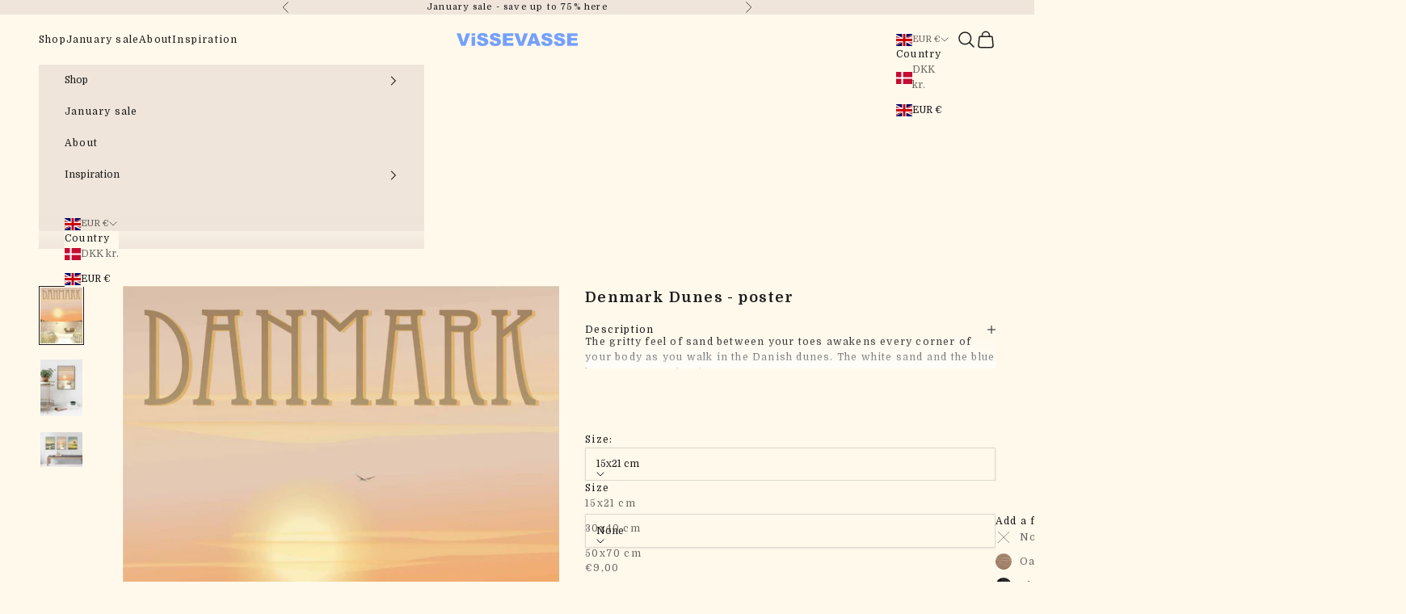

--- FILE ---
content_type: text/html; charset=utf-8
request_url: https://vissevasse.com/products/denmark-dunes-poster
body_size: 31232
content:
<!doctype html>

<html lang="en" dir="ltr">
  <head>
    <meta charset="utf-8">
    <meta name="viewport" content="width=device-width, initial-scale=1.0, height=device-height, minimum-scale=1.0, maximum-scale=5.0">

    <title>Denmark Dunes - poster</title><meta name="description" content="The gritty feel of sand between your awakens every corner of your body as you walk in the Danish dunes. The white sand and the blue lyme grass waving in the wind spark your appetite for adventure. The endless sea comes into sight, promising refreshing swims, dazzling sunsets and wind in your hair. Did you know that whe…"><link rel="canonical" href="https://vissevasse.com/products/denmark-dunes-poster"><link rel="shortcut icon" href="//vissevasse.com/cdn/shop/files/ViSSEVASSE_square_creme_logo.png?v=1728557662&width=96">
      <link rel="apple-touch-icon" href="//vissevasse.com/cdn/shop/files/ViSSEVASSE_square_creme_logo.png?v=1728557662&width=180"><link rel="preconnect" href="https://fonts.shopifycdn.com" crossorigin><link rel="preload" href="//vissevasse.com/cdn/fonts/domine/domine_n4.db7650f19fc5819add9c727a32f1ba7f15f89a56.woff2" as="font" type="font/woff2" crossorigin><link rel="preload" href="//vissevasse.com/cdn/fonts/domine/domine_n4.db7650f19fc5819add9c727a32f1ba7f15f89a56.woff2" as="font" type="font/woff2" crossorigin><meta property="og:type" content="product">
  <meta property="og:title" content="Denmark Dunes - poster">
  <meta property="product:price:amount" content="9,00">
  <meta property="product:price:currency" content="EUR"><meta property="og:image" content="http://vissevasse.com/cdn/shop/products/DANMARKKlitterne.LowRes.Grafisk.jpg?v=1610009615&width=2048">
  <meta property="og:image:secure_url" content="https://vissevasse.com/cdn/shop/products/DANMARKKlitterne.LowRes.Grafisk.jpg?v=1610009615&width=2048">
  <meta property="og:image:width" content="1768">
  <meta property="og:image:height" content="2366"><meta property="og:description" content="The gritty feel of sand between your awakens every corner of your body as you walk in the Danish dunes. The white sand and the blue lyme grass waving in the wind spark your appetite for adventure. The endless sea comes into sight, promising refreshing swims, dazzling sunsets and wind in your hair. Did you know that whe…"><meta property="og:url" content="https://vissevasse.com/products/denmark-dunes-poster">
<meta property="og:site_name" content="ViSSEVASSE"><meta name="twitter:card" content="summary"><meta name="twitter:title" content="Denmark Dunes - poster">
  <meta name="twitter:description" content="
The gritty feel of sand between your toes awakens every corner of your body as you walk in the Danish dunes. The white sand and the blue lyme grass waving in the wind spark your appetite for adventure. The endless sea comes into sight, promising refreshing swims, dazzling sunsets and wind in your hair. Did you know that wherever you are in Denmark you are never more than 52 kilometres from the nearest coast?"><meta name="twitter:image" content="https://vissevasse.com/cdn/shop/products/DANMARKKlitterne.LowRes.Grafisk.jpg?crop=center&height=1200&v=1610009615&width=1200">
  <meta name="twitter:image:alt" content="Danmark Klitterne plakat af ViSSEVASSE"><script async crossorigin fetchpriority="high" src="/cdn/shopifycloud/importmap-polyfill/es-modules-shim.2.4.0.js"></script>
<script type="application/ld+json">{"@context":"http:\/\/schema.org\/","@id":"\/products\/denmark-dunes-poster#product","@type":"ProductGroup","brand":{"@type":"Brand","name":"ViSSEVASSE"},"category":"Posters, Prints, \u0026 Visual Artwork","description":"\nThe gritty feel of sand between your toes awakens every corner of your body as you walk in the Danish dunes. The white sand and the blue lyme grass waving in the wind spark your appetite for adventure. The endless sea comes into sight, promising refreshing swims, dazzling sunsets and wind in your hair. Did you know that wherever you are in Denmark you are never more than 52 kilometres from the nearest coast?","hasVariant":[{"@id":"\/products\/denmark-dunes-poster?variant=32547475554409#variant","@type":"Product","gtin":"5713138001416","image":"https:\/\/vissevasse.com\/cdn\/shop\/products\/DANMARKKlitterne.LowRes.Grafisk.jpg?v=1610009615\u0026width=1920","name":"Denmark Dunes - poster - 15x21 cm","offers":{"@id":"\/products\/denmark-dunes-poster?variant=32547475554409#offer","@type":"Offer","availability":"http:\/\/schema.org\/InStock","price":"9.00","priceCurrency":"EUR","url":"https:\/\/vissevasse.com\/products\/denmark-dunes-poster?variant=32547475554409"},"sku":"2020-014-S"},{"@id":"\/products\/denmark-dunes-poster?variant=32547475587177#variant","@type":"Product","gtin":"5713138001423","image":"https:\/\/vissevasse.com\/cdn\/shop\/products\/DANMARKKlitterne.LowRes.Grafisk.jpg?v=1610009615\u0026width=1920","name":"Denmark Dunes - poster - 30x40 cm","offers":{"@id":"\/products\/denmark-dunes-poster?variant=32547475587177#offer","@type":"Offer","availability":"http:\/\/schema.org\/InStock","price":"29.00","priceCurrency":"EUR","url":"https:\/\/vissevasse.com\/products\/denmark-dunes-poster?variant=32547475587177"},"sku":"2020-014-M"},{"@id":"\/products\/denmark-dunes-poster?variant=32547475619945#variant","@type":"Product","gtin":"5713138001430","image":"https:\/\/vissevasse.com\/cdn\/shop\/products\/DANMARKKlitterne.LowRes.Grafisk.jpg?v=1610009615\u0026width=1920","name":"Denmark Dunes - poster - 50x70 cm","offers":{"@id":"\/products\/denmark-dunes-poster?variant=32547475619945#offer","@type":"Offer","availability":"http:\/\/schema.org\/InStock","price":"49.00","priceCurrency":"EUR","url":"https:\/\/vissevasse.com\/products\/denmark-dunes-poster?variant=32547475619945"},"sku":"2020-014-L"}],"name":"Denmark Dunes - poster","productGroupID":"4699531575401","url":"https:\/\/vissevasse.com\/products\/denmark-dunes-poster"}</script><script type="application/ld+json">
  {
    "@context": "https://schema.org",
    "@type": "BreadcrumbList",
    "itemListElement": [{
        "@type": "ListItem",
        "position": 1,
        "name": "Home",
        "item": "https://vissevasse.dk"
      },{
            "@type": "ListItem",
            "position": 2,
            "name": "Denmark Dunes - poster",
            "item": "https://vissevasse.dk/products/denmark-dunes-poster"
          }]
  }
</script><style>/* Typography (heading) */
  @font-face {
  font-family: Domine;
  font-weight: 400;
  font-style: normal;
  font-display: fallback;
  src: url("//vissevasse.com/cdn/fonts/domine/domine_n4.db7650f19fc5819add9c727a32f1ba7f15f89a56.woff2") format("woff2"),
       url("//vissevasse.com/cdn/fonts/domine/domine_n4.83c0c395d9dcec3568e66c3b52408e6068a5dba8.woff") format("woff");
}

/* Typography (body) */
  @font-face {
  font-family: Domine;
  font-weight: 400;
  font-style: normal;
  font-display: fallback;
  src: url("//vissevasse.com/cdn/fonts/domine/domine_n4.db7650f19fc5819add9c727a32f1ba7f15f89a56.woff2") format("woff2"),
       url("//vissevasse.com/cdn/fonts/domine/domine_n4.83c0c395d9dcec3568e66c3b52408e6068a5dba8.woff") format("woff");
}

@font-face {
  font-family: Domine;
  font-weight: 700;
  font-style: normal;
  font-display: fallback;
  src: url("//vissevasse.com/cdn/fonts/domine/domine_n7.d520ceeab5a578be739293e6dc0db2ca7409e6d8.woff2") format("woff2"),
       url("//vissevasse.com/cdn/fonts/domine/domine_n7.158567a933096dbe302df89a999ec132c98f0b81.woff") format("woff");
}

:root {
    /* Container */
    --container-max-width: 100%;
    --container-xxs-max-width: 27.5rem; /* 440px */
    --container-xs-max-width: 42.5rem; /* 680px */
    --container-sm-max-width: 61.25rem; /* 980px */
    --container-md-max-width: 71.875rem; /* 1150px */
    --container-lg-max-width: 78.75rem; /* 1260px */
    --container-xl-max-width: 85rem; /* 1360px */
    --container-gutter: 1.25rem;

    --section-vertical-spacing: 4rem;
    --section-vertical-spacing-tight:2.5rem;

    --section-stack-gap:2.5rem;
    --section-stack-gap-tight:2.25rem;

    /* Form settings */
    --form-gap: 1.25rem; /* Gap between fieldset and submit button */
    --fieldset-gap: 1rem; /* Gap between each form input within a fieldset */
    --form-control-gap: 0.625rem; /* Gap between input and label (ignored for floating label) */
    --checkbox-control-gap: 0.75rem; /* Horizontal gap between checkbox and its associated label */
    --input-padding-block: 0.65rem; /* Vertical padding for input, textarea and native select */
    --input-padding-inline: 0.8rem; /* Horizontal padding for input, textarea and native select */
    --checkbox-size: 0.875rem; /* Size (width and height) for checkbox */

    /* Other sizes */
    --sticky-area-height: calc(var(--announcement-bar-is-sticky, 0) * var(--announcement-bar-height, 0px) + var(--header-is-sticky, 0) * var(--header-is-visible, 1) * var(--header-height, 0px));

    /* RTL support */
    --transform-logical-flip: 1;
    --transform-origin-start: left;
    --transform-origin-end: right;

    /**
     * ---------------------------------------------------------------------
     * TYPOGRAPHY
     * ---------------------------------------------------------------------
     */

    /* Font properties */
    --heading-font-family: Domine, serif;
    --heading-font-weight: 400;
    --heading-font-style: normal;
    --heading-text-transform: uppercase;
    --heading-letter-spacing: 0.1em;
    --text-font-family: Domine, serif;
    --text-font-weight: 400;
    --text-font-style: normal;
    --text-letter-spacing: 0.1em;
    --button-font: var(--text-font-style) var(--text-font-weight) var(--text-sm) / 1.65 var(--text-font-family);
    --button-text-transform: uppercase;
    --button-letter-spacing: 0.1em;

    /* Font sizes */--text-heading-size-factor: 1;
    --text-h1: max(0.6875rem, clamp(1.375rem, 1.146341463414634rem + 0.975609756097561vw, 2rem) * var(--text-heading-size-factor));
    --text-h2: max(0.6875rem, clamp(1.25rem, 1.0670731707317074rem + 0.7804878048780488vw, 1.75rem) * var(--text-heading-size-factor));
    --text-h3: max(0.6875rem, clamp(1.125rem, 1.0335365853658536rem + 0.3902439024390244vw, 1.375rem) * var(--text-heading-size-factor));
    --text-h4: max(0.6875rem, clamp(1rem, 0.9542682926829268rem + 0.1951219512195122vw, 1.125rem) * var(--text-heading-size-factor));
    --text-h5: calc(0.875rem * var(--text-heading-size-factor));
    --text-h6: calc(0.75rem * var(--text-heading-size-factor));

    --text-xs: 0.6875rem;
    --text-sm: 0.75rem;
    --text-base: 0.75rem;
    --text-lg: 0.875rem;
    --text-xl: 1.0rem;

    /* Rounded variables (used for border radius) */
    --rounded-full: 9999px;
    --button-border-radius: 0.375rem;
    --input-border-radius: 0.0rem;

    /* Box shadow */
    --shadow-sm: 0 2px 8px rgb(0 0 0 / 0.05);
    --shadow: 0 5px 15px rgb(0 0 0 / 0.05);
    --shadow-md: 0 5px 30px rgb(0 0 0 / 0.05);
    --shadow-block: px px px rgb(var(--text-primary) / 0.0);

    /**
     * ---------------------------------------------------------------------
     * OTHER
     * ---------------------------------------------------------------------
     */

    --checkmark-svg-url: url(//vissevasse.com/cdn/shop/t/36/assets/checkmark.svg?v=79123631826086980371732696888);
    --cursor-zoom-in-svg-url: url(//vissevasse.com/cdn/shop/t/36/assets/cursor-zoom-in.svg?v=45841961395059286881732696889);
  }

  [dir="rtl"]:root {
    /* RTL support */
    --transform-logical-flip: -1;
    --transform-origin-start: right;
    --transform-origin-end: left;
  }

  @media screen and (min-width: 700px) {
    :root {
      /* Typography (font size) */
      --text-xs: 0.6875rem;
      --text-sm: 0.75rem;
      --text-base: 0.75rem;
      --text-lg: 0.875rem;
      --text-xl: 1.125rem;

      /* Spacing settings */
      --container-gutter: 2rem;
    }
  }

  @media screen and (min-width: 1000px) {
    :root {
      /* Spacing settings */
      --container-gutter: 3rem;

      --section-vertical-spacing: 7rem;
      --section-vertical-spacing-tight: 4rem;

      --section-stack-gap:4rem;
      --section-stack-gap-tight:4rem;
    }
  }:root {/* Overlay used for modal */
    --page-overlay: 0 0 0 / 0.4;

    /* We use the first scheme background as default */
    --page-background: ;

    /* Product colors */
    --on-sale-text: 211 102 84;
    --on-sale-badge-background: 211 102 84;
    --on-sale-badge-text: 255 255 255;
    --sold-out-badge-background: 211 102 84;
    --sold-out-badge-text: 255 255 255;
    --custom-badge-background: 239 229 218;
    --custom-badge-text: 85 81 76;
    --star-color: 28 28 28;

    /* Status colors */
    --success-background: 212 227 203;
    --success-text: 48 122 7;
    --warning-background: 250 237 234;
    --warning-text: 211 102 84;
    --error-background: 243 204 204;
    --error-text: 203 43 43;
  }.color-scheme--scheme-1 {
      /* Color settings */--accent: 115 160 252;
      --text-color: 28 28 28;
      --background: 255 249 236 / 1.0;
      --background-without-opacity: 255 249 236;
      --background-gradient: ;--border-color: 221 216 205;/* Button colors */
      --button-background: 115 160 252;
      --button-text-color: 255 249 236;

      /* Circled buttons */
      --circle-button-background: 252 252 252;
      --circle-button-text-color: 0 0 0;
    }.shopify-section:has(.section-spacing.color-scheme--bg-513f0737316d116853bac92560c54d87) + .shopify-section:has(.section-spacing.color-scheme--bg-513f0737316d116853bac92560c54d87:not(.bordered-section)) .section-spacing {
      padding-block-start: 0;
    }.color-scheme--scheme-2 {
      /* Color settings */--accent: 255 249 236;
      --text-color: 255 249 236;
      --background: 115 160 252 / 1.0;
      --background-without-opacity: 115 160 252;
      --background-gradient: ;--border-color: 136 173 250;/* Button colors */
      --button-background: 255 249 236;
      --button-text-color: 115 160 252;

      /* Circled buttons */
      --circle-button-background: 0 0 0;
      --circle-button-text-color: 0 0 0;
    }.shopify-section:has(.section-spacing.color-scheme--bg-2110792be417cdaadc76872a7481c927) + .shopify-section:has(.section-spacing.color-scheme--bg-2110792be417cdaadc76872a7481c927:not(.bordered-section)) .section-spacing {
      padding-block-start: 0;
    }.color-scheme--scheme-3 {
      /* Color settings */--accent: 115 160 252;
      --text-color: 28 28 28;
      --background: 239 229 218 / 1.0;
      --background-without-opacity: 239 229 218;
      --background-gradient: ;--border-color: 207 199 189;/* Button colors */
      --button-background: 115 160 252;
      --button-text-color: 255 249 236;

      /* Circled buttons */
      --circle-button-background: 252 252 252;
      --circle-button-text-color: 28 28 28;
    }.shopify-section:has(.section-spacing.color-scheme--bg-9190dec6f7edcaf58ba281c5bb3002f0) + .shopify-section:has(.section-spacing.color-scheme--bg-9190dec6f7edcaf58ba281c5bb3002f0:not(.bordered-section)) .section-spacing {
      padding-block-start: 0;
    }.color-scheme--scheme-4 {
      /* Color settings */--accent: 43 55 80;
      --text-color: 115 160 252;
      --background: 236 242 250 / 1.0;
      --background-without-opacity: 236 242 250;
      --background-gradient: ;--border-color: 218 230 250;/* Button colors */
      --button-background: 43 55 80;
      --button-text-color: 255 255 255;

      /* Circled buttons */
      --circle-button-background: 255 255 255;
      --circle-button-text-color: 0 0 0;
    }.shopify-section:has(.section-spacing.color-scheme--bg-d7bb5136cfef761644f068259c526ab1) + .shopify-section:has(.section-spacing.color-scheme--bg-d7bb5136cfef761644f068259c526ab1:not(.bordered-section)) .section-spacing {
      padding-block-start: 0;
    }.color-scheme--scheme-067c94dc-dee0-4f83-9c33-1d53fcc038b4 {
      /* Color settings */--accent: 255 218 220;
      --text-color: 255 96 74;
      --background: 255 218 220 / 1.0;
      --background-without-opacity: 255 218 220;
      --background-gradient: ;--border-color: 255 200 198;/* Button colors */
      --button-background: 255 218 220;
      --button-text-color: 255 96 74;

      /* Circled buttons */
      --circle-button-background: 239 239 239;
      --circle-button-text-color: 51 51 51;
    }.shopify-section:has(.section-spacing.color-scheme--bg-fe6160723927105672771d793cad71f2) + .shopify-section:has(.section-spacing.color-scheme--bg-fe6160723927105672771d793cad71f2:not(.bordered-section)) .section-spacing {
      padding-block-start: 0;
    }.color-scheme--scheme-4a60d438-9978-48d1-92e2-5f57349d377f {
      /* Color settings */--accent: 227 142 83;
      --text-color: 70 88 159;
      --background: 250 246 195 / 1.0;
      --background-without-opacity: 250 246 195;
      --background-gradient: ;--border-color: 223 222 190;/* Button colors */
      --button-background: 227 142 83;
      --button-text-color: 250 246 195;

      /* Circled buttons */
      --circle-button-background: 252 252 252;
      --circle-button-text-color: 0 0 0;
    }.shopify-section:has(.section-spacing.color-scheme--bg-34ee651600e1273572eb9921456b0293) + .shopify-section:has(.section-spacing.color-scheme--bg-34ee651600e1273572eb9921456b0293:not(.bordered-section)) .section-spacing {
      padding-block-start: 0;
    }.color-scheme--scheme-a50ff5d6-fbf5-4844-acf6-bac463bcff22 {
      /* Color settings */--accent: 123 129 121;
      --text-color: 58 116 169;
      --background: 219 245 255 / 1.0;
      --background-without-opacity: 219 245 255;
      --background-gradient: ;--border-color: 195 226 242;/* Button colors */
      --button-background: 123 129 121;
      --button-text-color: 252 252 252;

      /* Circled buttons */
      --circle-button-background: 252 252 252;
      --circle-button-text-color: 0 0 0;
    }.shopify-section:has(.section-spacing.color-scheme--bg-4c5feecfabf3af39921621cef46db944) + .shopify-section:has(.section-spacing.color-scheme--bg-4c5feecfabf3af39921621cef46db944:not(.bordered-section)) .section-spacing {
      padding-block-start: 0;
    }.color-scheme--scheme-4e1dec2f-fa3d-4cc6-a8c1-98df3a41cb5b {
      /* Color settings */--accent: 115 160 252;
      --text-color: 28 28 28;
      --background: 255 249 236 / 1.0;
      --background-without-opacity: 255 249 236;
      --background-gradient: ;--border-color: 221 216 205;/* Button colors */
      --button-background: 115 160 252;
      --button-text-color: 255 249 236;

      /* Circled buttons */
      --circle-button-background: 252 252 252;
      --circle-button-text-color: 0 0 0;
    }.shopify-section:has(.section-spacing.color-scheme--bg-513f0737316d116853bac92560c54d87) + .shopify-section:has(.section-spacing.color-scheme--bg-513f0737316d116853bac92560c54d87:not(.bordered-section)) .section-spacing {
      padding-block-start: 0;
    }.color-scheme--dialog {
      /* Color settings */--accent: 115 160 252;
      --text-color: 28 28 28;
      --background: 255 249 236 / 1.0;
      --background-without-opacity: 255 249 236;
      --background-gradient: ;--border-color: 221 216 205;/* Button colors */
      --button-background: 115 160 252;
      --button-text-color: 255 249 236;

      /* Circled buttons */
      --circle-button-background: 252 252 252;
      --circle-button-text-color: 0 0 0;
    }
</style><script>
  // This allows to expose several variables to the global scope, to be used in scripts
  window.themeVariables = {
    settings: {
      showPageTransition: false,
      pageType: "product",
      moneyFormat: "€{{amount_with_comma_separator}}",
      moneyWithCurrencyFormat: "€{{amount_with_comma_separator}} EUR",
      currencyCodeEnabled: false,
      cartType: "drawer",
      staggerMenuApparition: true
    },

    strings: {
      addedToCart: "Added to your cart!",
      closeGallery: "Close gallery",
      zoomGallery: "Zoom",
      errorGallery: "Image cannot be loaded",
      shippingEstimatorNoResults: "Sorry, we do not ship to your address.",
      shippingEstimatorOneResult: "There is one shipping rate for your address:",
      shippingEstimatorMultipleResults: "There are several shipping rates for your address:",
      shippingEstimatorError: "One or more error occurred while retrieving shipping rates:",
      next: "Next",
      previous: "Previous"
    },

    mediaQueries: {
      'sm': 'screen and (min-width: 700px)',
      'md': 'screen and (min-width: 1000px)',
      'lg': 'screen and (min-width: 1150px)',
      'xl': 'screen and (min-width: 1400px)',
      '2xl': 'screen and (min-width: 1600px)',
      'sm-max': 'screen and (max-width: 699px)',
      'md-max': 'screen and (max-width: 999px)',
      'lg-max': 'screen and (max-width: 1149px)',
      'xl-max': 'screen and (max-width: 1399px)',
      '2xl-max': 'screen and (max-width: 1599px)',
      'motion-safe': '(prefers-reduced-motion: no-preference)',
      'motion-reduce': '(prefers-reduced-motion: reduce)',
      'supports-hover': 'screen and (pointer: fine)',
      'supports-touch': 'screen and (hover: none)'
    }
  };</script><script>
      if (!(HTMLScriptElement.supports && HTMLScriptElement.supports('importmap'))) {
        const importMapPolyfill = document.createElement('script');
        importMapPolyfill.async = true;
        importMapPolyfill.src = "//vissevasse.com/cdn/shop/t/36/assets/es-module-shims.min.js?v=140375185335194536761719917772";

        document.head.appendChild(importMapPolyfill);
      }
    </script>

    <script type="importmap">{
        "imports": {
          "vendor": "//vissevasse.com/cdn/shop/t/36/assets/vendor.min.js?v=90848652276903619941719917772",
          "theme": "//vissevasse.com/cdn/shop/t/36/assets/theme.js?v=72450841488140840021724232862",
          "photoswipe": "//vissevasse.com/cdn/shop/t/36/assets/photoswipe.min.js?v=20290624223189769891719917772"
        }
      }
    </script>

    <script type="module" src="//vissevasse.com/cdn/shop/t/36/assets/vendor.min.js?v=90848652276903619941719917772"></script>
    <script type="module" src="//vissevasse.com/cdn/shop/t/36/assets/theme.js?v=72450841488140840021724232862"></script>
    <script type="module" src="//vissevasse.com/cdn/shop/t/36/assets/custom.js?v=168751566108272205451732725289"></script>

    <script>window.performance && window.performance.mark && window.performance.mark('shopify.content_for_header.start');</script><meta name="facebook-domain-verification" content="qi6imkwg19wtaa12dri1ttz76nrayz">
<meta id="shopify-digital-wallet" name="shopify-digital-wallet" content="/2070642/digital_wallets/dialog">
<link rel="alternate" hreflang="x-default" href="https://vissevasse.dk/products/danmark-klitterne-plakat">
<link rel="alternate" hreflang="da" href="https://vissevasse.dk/products/danmark-klitterne-plakat">
<link rel="alternate" hreflang="en-AC" href="https://vissevasse.com/products/denmark-dunes-poster">
<link rel="alternate" hreflang="en-AD" href="https://vissevasse.com/products/denmark-dunes-poster">
<link rel="alternate" hreflang="en-AE" href="https://vissevasse.com/products/denmark-dunes-poster">
<link rel="alternate" hreflang="en-AF" href="https://vissevasse.com/products/denmark-dunes-poster">
<link rel="alternate" hreflang="en-AG" href="https://vissevasse.com/products/denmark-dunes-poster">
<link rel="alternate" hreflang="en-AI" href="https://vissevasse.com/products/denmark-dunes-poster">
<link rel="alternate" hreflang="en-AL" href="https://vissevasse.com/products/denmark-dunes-poster">
<link rel="alternate" hreflang="en-AM" href="https://vissevasse.com/products/denmark-dunes-poster">
<link rel="alternate" hreflang="en-AO" href="https://vissevasse.com/products/denmark-dunes-poster">
<link rel="alternate" hreflang="en-AR" href="https://vissevasse.com/products/denmark-dunes-poster">
<link rel="alternate" hreflang="en-AT" href="https://vissevasse.com/products/denmark-dunes-poster">
<link rel="alternate" hreflang="en-AU" href="https://vissevasse.com/products/denmark-dunes-poster">
<link rel="alternate" hreflang="en-AW" href="https://vissevasse.com/products/denmark-dunes-poster">
<link rel="alternate" hreflang="en-AX" href="https://vissevasse.com/products/denmark-dunes-poster">
<link rel="alternate" hreflang="en-AZ" href="https://vissevasse.com/products/denmark-dunes-poster">
<link rel="alternate" hreflang="en-BA" href="https://vissevasse.com/products/denmark-dunes-poster">
<link rel="alternate" hreflang="en-BB" href="https://vissevasse.com/products/denmark-dunes-poster">
<link rel="alternate" hreflang="en-BD" href="https://vissevasse.com/products/denmark-dunes-poster">
<link rel="alternate" hreflang="en-BE" href="https://vissevasse.com/products/denmark-dunes-poster">
<link rel="alternate" hreflang="en-BF" href="https://vissevasse.com/products/denmark-dunes-poster">
<link rel="alternate" hreflang="en-BG" href="https://vissevasse.com/products/denmark-dunes-poster">
<link rel="alternate" hreflang="en-BH" href="https://vissevasse.com/products/denmark-dunes-poster">
<link rel="alternate" hreflang="en-BI" href="https://vissevasse.com/products/denmark-dunes-poster">
<link rel="alternate" hreflang="en-BJ" href="https://vissevasse.com/products/denmark-dunes-poster">
<link rel="alternate" hreflang="en-BL" href="https://vissevasse.com/products/denmark-dunes-poster">
<link rel="alternate" hreflang="en-BM" href="https://vissevasse.com/products/denmark-dunes-poster">
<link rel="alternate" hreflang="en-BN" href="https://vissevasse.com/products/denmark-dunes-poster">
<link rel="alternate" hreflang="en-BO" href="https://vissevasse.com/products/denmark-dunes-poster">
<link rel="alternate" hreflang="en-BQ" href="https://vissevasse.com/products/denmark-dunes-poster">
<link rel="alternate" hreflang="en-BR" href="https://vissevasse.com/products/denmark-dunes-poster">
<link rel="alternate" hreflang="en-BS" href="https://vissevasse.com/products/denmark-dunes-poster">
<link rel="alternate" hreflang="en-BT" href="https://vissevasse.com/products/denmark-dunes-poster">
<link rel="alternate" hreflang="en-BW" href="https://vissevasse.com/products/denmark-dunes-poster">
<link rel="alternate" hreflang="en-BY" href="https://vissevasse.com/products/denmark-dunes-poster">
<link rel="alternate" hreflang="en-BZ" href="https://vissevasse.com/products/denmark-dunes-poster">
<link rel="alternate" hreflang="en-CA" href="https://vissevasse.com/products/denmark-dunes-poster">
<link rel="alternate" hreflang="en-CC" href="https://vissevasse.com/products/denmark-dunes-poster">
<link rel="alternate" hreflang="en-CD" href="https://vissevasse.com/products/denmark-dunes-poster">
<link rel="alternate" hreflang="en-CF" href="https://vissevasse.com/products/denmark-dunes-poster">
<link rel="alternate" hreflang="en-CG" href="https://vissevasse.com/products/denmark-dunes-poster">
<link rel="alternate" hreflang="en-CH" href="https://vissevasse.com/products/denmark-dunes-poster">
<link rel="alternate" hreflang="en-CI" href="https://vissevasse.com/products/denmark-dunes-poster">
<link rel="alternate" hreflang="en-CK" href="https://vissevasse.com/products/denmark-dunes-poster">
<link rel="alternate" hreflang="en-CL" href="https://vissevasse.com/products/denmark-dunes-poster">
<link rel="alternate" hreflang="en-CM" href="https://vissevasse.com/products/denmark-dunes-poster">
<link rel="alternate" hreflang="en-CN" href="https://vissevasse.com/products/denmark-dunes-poster">
<link rel="alternate" hreflang="en-CO" href="https://vissevasse.com/products/denmark-dunes-poster">
<link rel="alternate" hreflang="en-CR" href="https://vissevasse.com/products/denmark-dunes-poster">
<link rel="alternate" hreflang="en-CV" href="https://vissevasse.com/products/denmark-dunes-poster">
<link rel="alternate" hreflang="en-CW" href="https://vissevasse.com/products/denmark-dunes-poster">
<link rel="alternate" hreflang="en-CX" href="https://vissevasse.com/products/denmark-dunes-poster">
<link rel="alternate" hreflang="en-CY" href="https://vissevasse.com/products/denmark-dunes-poster">
<link rel="alternate" hreflang="en-CZ" href="https://vissevasse.com/products/denmark-dunes-poster">
<link rel="alternate" hreflang="en-DE" href="https://vissevasse.com/products/denmark-dunes-poster">
<link rel="alternate" hreflang="en-DJ" href="https://vissevasse.com/products/denmark-dunes-poster">
<link rel="alternate" hreflang="en-DM" href="https://vissevasse.com/products/denmark-dunes-poster">
<link rel="alternate" hreflang="en-DO" href="https://vissevasse.com/products/denmark-dunes-poster">
<link rel="alternate" hreflang="en-DZ" href="https://vissevasse.com/products/denmark-dunes-poster">
<link rel="alternate" hreflang="en-EC" href="https://vissevasse.com/products/denmark-dunes-poster">
<link rel="alternate" hreflang="en-EE" href="https://vissevasse.com/products/denmark-dunes-poster">
<link rel="alternate" hreflang="en-EG" href="https://vissevasse.com/products/denmark-dunes-poster">
<link rel="alternate" hreflang="en-EH" href="https://vissevasse.com/products/denmark-dunes-poster">
<link rel="alternate" hreflang="en-ER" href="https://vissevasse.com/products/denmark-dunes-poster">
<link rel="alternate" hreflang="en-ES" href="https://vissevasse.com/products/denmark-dunes-poster">
<link rel="alternate" hreflang="en-ET" href="https://vissevasse.com/products/denmark-dunes-poster">
<link rel="alternate" hreflang="en-FI" href="https://vissevasse.com/products/denmark-dunes-poster">
<link rel="alternate" hreflang="en-FJ" href="https://vissevasse.com/products/denmark-dunes-poster">
<link rel="alternate" hreflang="en-FK" href="https://vissevasse.com/products/denmark-dunes-poster">
<link rel="alternate" hreflang="en-FO" href="https://vissevasse.com/products/denmark-dunes-poster">
<link rel="alternate" hreflang="en-FR" href="https://vissevasse.com/products/denmark-dunes-poster">
<link rel="alternate" hreflang="en-GA" href="https://vissevasse.com/products/denmark-dunes-poster">
<link rel="alternate" hreflang="en-GB" href="https://vissevasse.com/products/denmark-dunes-poster">
<link rel="alternate" hreflang="en-GD" href="https://vissevasse.com/products/denmark-dunes-poster">
<link rel="alternate" hreflang="en-GE" href="https://vissevasse.com/products/denmark-dunes-poster">
<link rel="alternate" hreflang="en-GF" href="https://vissevasse.com/products/denmark-dunes-poster">
<link rel="alternate" hreflang="en-GG" href="https://vissevasse.com/products/denmark-dunes-poster">
<link rel="alternate" hreflang="en-GH" href="https://vissevasse.com/products/denmark-dunes-poster">
<link rel="alternate" hreflang="en-GI" href="https://vissevasse.com/products/denmark-dunes-poster">
<link rel="alternate" hreflang="en-GL" href="https://vissevasse.com/products/denmark-dunes-poster">
<link rel="alternate" hreflang="en-GM" href="https://vissevasse.com/products/denmark-dunes-poster">
<link rel="alternate" hreflang="en-GN" href="https://vissevasse.com/products/denmark-dunes-poster">
<link rel="alternate" hreflang="en-GP" href="https://vissevasse.com/products/denmark-dunes-poster">
<link rel="alternate" hreflang="en-GQ" href="https://vissevasse.com/products/denmark-dunes-poster">
<link rel="alternate" hreflang="en-GR" href="https://vissevasse.com/products/denmark-dunes-poster">
<link rel="alternate" hreflang="en-GS" href="https://vissevasse.com/products/denmark-dunes-poster">
<link rel="alternate" hreflang="en-GT" href="https://vissevasse.com/products/denmark-dunes-poster">
<link rel="alternate" hreflang="en-GW" href="https://vissevasse.com/products/denmark-dunes-poster">
<link rel="alternate" hreflang="en-GY" href="https://vissevasse.com/products/denmark-dunes-poster">
<link rel="alternate" hreflang="en-HK" href="https://vissevasse.com/products/denmark-dunes-poster">
<link rel="alternate" hreflang="en-HN" href="https://vissevasse.com/products/denmark-dunes-poster">
<link rel="alternate" hreflang="en-HR" href="https://vissevasse.com/products/denmark-dunes-poster">
<link rel="alternate" hreflang="en-HT" href="https://vissevasse.com/products/denmark-dunes-poster">
<link rel="alternate" hreflang="en-HU" href="https://vissevasse.com/products/denmark-dunes-poster">
<link rel="alternate" hreflang="en-ID" href="https://vissevasse.com/products/denmark-dunes-poster">
<link rel="alternate" hreflang="en-IE" href="https://vissevasse.com/products/denmark-dunes-poster">
<link rel="alternate" hreflang="en-IL" href="https://vissevasse.com/products/denmark-dunes-poster">
<link rel="alternate" hreflang="en-IM" href="https://vissevasse.com/products/denmark-dunes-poster">
<link rel="alternate" hreflang="en-IN" href="https://vissevasse.com/products/denmark-dunes-poster">
<link rel="alternate" hreflang="en-IO" href="https://vissevasse.com/products/denmark-dunes-poster">
<link rel="alternate" hreflang="en-IQ" href="https://vissevasse.com/products/denmark-dunes-poster">
<link rel="alternate" hreflang="en-IS" href="https://vissevasse.com/products/denmark-dunes-poster">
<link rel="alternate" hreflang="en-IT" href="https://vissevasse.com/products/denmark-dunes-poster">
<link rel="alternate" hreflang="en-JE" href="https://vissevasse.com/products/denmark-dunes-poster">
<link rel="alternate" hreflang="en-JM" href="https://vissevasse.com/products/denmark-dunes-poster">
<link rel="alternate" hreflang="en-JO" href="https://vissevasse.com/products/denmark-dunes-poster">
<link rel="alternate" hreflang="en-JP" href="https://vissevasse.com/products/denmark-dunes-poster">
<link rel="alternate" hreflang="en-KE" href="https://vissevasse.com/products/denmark-dunes-poster">
<link rel="alternate" hreflang="en-KG" href="https://vissevasse.com/products/denmark-dunes-poster">
<link rel="alternate" hreflang="en-KH" href="https://vissevasse.com/products/denmark-dunes-poster">
<link rel="alternate" hreflang="en-KI" href="https://vissevasse.com/products/denmark-dunes-poster">
<link rel="alternate" hreflang="en-KM" href="https://vissevasse.com/products/denmark-dunes-poster">
<link rel="alternate" hreflang="en-KN" href="https://vissevasse.com/products/denmark-dunes-poster">
<link rel="alternate" hreflang="en-KR" href="https://vissevasse.com/products/denmark-dunes-poster">
<link rel="alternate" hreflang="en-KW" href="https://vissevasse.com/products/denmark-dunes-poster">
<link rel="alternate" hreflang="en-KY" href="https://vissevasse.com/products/denmark-dunes-poster">
<link rel="alternate" hreflang="en-KZ" href="https://vissevasse.com/products/denmark-dunes-poster">
<link rel="alternate" hreflang="en-LA" href="https://vissevasse.com/products/denmark-dunes-poster">
<link rel="alternate" hreflang="en-LB" href="https://vissevasse.com/products/denmark-dunes-poster">
<link rel="alternate" hreflang="en-LC" href="https://vissevasse.com/products/denmark-dunes-poster">
<link rel="alternate" hreflang="en-LI" href="https://vissevasse.com/products/denmark-dunes-poster">
<link rel="alternate" hreflang="en-LK" href="https://vissevasse.com/products/denmark-dunes-poster">
<link rel="alternate" hreflang="en-LR" href="https://vissevasse.com/products/denmark-dunes-poster">
<link rel="alternate" hreflang="en-LS" href="https://vissevasse.com/products/denmark-dunes-poster">
<link rel="alternate" hreflang="en-LT" href="https://vissevasse.com/products/denmark-dunes-poster">
<link rel="alternate" hreflang="en-LU" href="https://vissevasse.com/products/denmark-dunes-poster">
<link rel="alternate" hreflang="en-LV" href="https://vissevasse.com/products/denmark-dunes-poster">
<link rel="alternate" hreflang="en-LY" href="https://vissevasse.com/products/denmark-dunes-poster">
<link rel="alternate" hreflang="en-MA" href="https://vissevasse.com/products/denmark-dunes-poster">
<link rel="alternate" hreflang="en-MC" href="https://vissevasse.com/products/denmark-dunes-poster">
<link rel="alternate" hreflang="en-MD" href="https://vissevasse.com/products/denmark-dunes-poster">
<link rel="alternate" hreflang="en-ME" href="https://vissevasse.com/products/denmark-dunes-poster">
<link rel="alternate" hreflang="en-MF" href="https://vissevasse.com/products/denmark-dunes-poster">
<link rel="alternate" hreflang="en-MG" href="https://vissevasse.com/products/denmark-dunes-poster">
<link rel="alternate" hreflang="en-MK" href="https://vissevasse.com/products/denmark-dunes-poster">
<link rel="alternate" hreflang="en-ML" href="https://vissevasse.com/products/denmark-dunes-poster">
<link rel="alternate" hreflang="en-MM" href="https://vissevasse.com/products/denmark-dunes-poster">
<link rel="alternate" hreflang="en-MN" href="https://vissevasse.com/products/denmark-dunes-poster">
<link rel="alternate" hreflang="en-MO" href="https://vissevasse.com/products/denmark-dunes-poster">
<link rel="alternate" hreflang="en-MQ" href="https://vissevasse.com/products/denmark-dunes-poster">
<link rel="alternate" hreflang="en-MR" href="https://vissevasse.com/products/denmark-dunes-poster">
<link rel="alternate" hreflang="en-MS" href="https://vissevasse.com/products/denmark-dunes-poster">
<link rel="alternate" hreflang="en-MT" href="https://vissevasse.com/products/denmark-dunes-poster">
<link rel="alternate" hreflang="en-MU" href="https://vissevasse.com/products/denmark-dunes-poster">
<link rel="alternate" hreflang="en-MV" href="https://vissevasse.com/products/denmark-dunes-poster">
<link rel="alternate" hreflang="en-MW" href="https://vissevasse.com/products/denmark-dunes-poster">
<link rel="alternate" hreflang="en-MX" href="https://vissevasse.com/products/denmark-dunes-poster">
<link rel="alternate" hreflang="en-MY" href="https://vissevasse.com/products/denmark-dunes-poster">
<link rel="alternate" hreflang="en-MZ" href="https://vissevasse.com/products/denmark-dunes-poster">
<link rel="alternate" hreflang="en-NA" href="https://vissevasse.com/products/denmark-dunes-poster">
<link rel="alternate" hreflang="en-NC" href="https://vissevasse.com/products/denmark-dunes-poster">
<link rel="alternate" hreflang="en-NE" href="https://vissevasse.com/products/denmark-dunes-poster">
<link rel="alternate" hreflang="en-NF" href="https://vissevasse.com/products/denmark-dunes-poster">
<link rel="alternate" hreflang="en-NG" href="https://vissevasse.com/products/denmark-dunes-poster">
<link rel="alternate" hreflang="en-NI" href="https://vissevasse.com/products/denmark-dunes-poster">
<link rel="alternate" hreflang="en-NL" href="https://vissevasse.com/products/denmark-dunes-poster">
<link rel="alternate" hreflang="en-NO" href="https://vissevasse.com/products/denmark-dunes-poster">
<link rel="alternate" hreflang="en-NP" href="https://vissevasse.com/products/denmark-dunes-poster">
<link rel="alternate" hreflang="en-NR" href="https://vissevasse.com/products/denmark-dunes-poster">
<link rel="alternate" hreflang="en-NU" href="https://vissevasse.com/products/denmark-dunes-poster">
<link rel="alternate" hreflang="en-NZ" href="https://vissevasse.com/products/denmark-dunes-poster">
<link rel="alternate" hreflang="en-OM" href="https://vissevasse.com/products/denmark-dunes-poster">
<link rel="alternate" hreflang="en-PA" href="https://vissevasse.com/products/denmark-dunes-poster">
<link rel="alternate" hreflang="en-PE" href="https://vissevasse.com/products/denmark-dunes-poster">
<link rel="alternate" hreflang="en-PF" href="https://vissevasse.com/products/denmark-dunes-poster">
<link rel="alternate" hreflang="en-PG" href="https://vissevasse.com/products/denmark-dunes-poster">
<link rel="alternate" hreflang="en-PH" href="https://vissevasse.com/products/denmark-dunes-poster">
<link rel="alternate" hreflang="en-PK" href="https://vissevasse.com/products/denmark-dunes-poster">
<link rel="alternate" hreflang="en-PL" href="https://vissevasse.com/products/denmark-dunes-poster">
<link rel="alternate" hreflang="en-PM" href="https://vissevasse.com/products/denmark-dunes-poster">
<link rel="alternate" hreflang="en-PN" href="https://vissevasse.com/products/denmark-dunes-poster">
<link rel="alternate" hreflang="en-PS" href="https://vissevasse.com/products/denmark-dunes-poster">
<link rel="alternate" hreflang="en-PT" href="https://vissevasse.com/products/denmark-dunes-poster">
<link rel="alternate" hreflang="en-PY" href="https://vissevasse.com/products/denmark-dunes-poster">
<link rel="alternate" hreflang="en-QA" href="https://vissevasse.com/products/denmark-dunes-poster">
<link rel="alternate" hreflang="en-RE" href="https://vissevasse.com/products/denmark-dunes-poster">
<link rel="alternate" hreflang="en-RO" href="https://vissevasse.com/products/denmark-dunes-poster">
<link rel="alternate" hreflang="en-RS" href="https://vissevasse.com/products/denmark-dunes-poster">
<link rel="alternate" hreflang="en-RU" href="https://vissevasse.com/products/denmark-dunes-poster">
<link rel="alternate" hreflang="en-RW" href="https://vissevasse.com/products/denmark-dunes-poster">
<link rel="alternate" hreflang="en-SA" href="https://vissevasse.com/products/denmark-dunes-poster">
<link rel="alternate" hreflang="en-SB" href="https://vissevasse.com/products/denmark-dunes-poster">
<link rel="alternate" hreflang="en-SC" href="https://vissevasse.com/products/denmark-dunes-poster">
<link rel="alternate" hreflang="en-SD" href="https://vissevasse.com/products/denmark-dunes-poster">
<link rel="alternate" hreflang="en-SE" href="https://vissevasse.com/products/denmark-dunes-poster">
<link rel="alternate" hreflang="en-SG" href="https://vissevasse.com/products/denmark-dunes-poster">
<link rel="alternate" hreflang="en-SH" href="https://vissevasse.com/products/denmark-dunes-poster">
<link rel="alternate" hreflang="en-SI" href="https://vissevasse.com/products/denmark-dunes-poster">
<link rel="alternate" hreflang="en-SJ" href="https://vissevasse.com/products/denmark-dunes-poster">
<link rel="alternate" hreflang="en-SK" href="https://vissevasse.com/products/denmark-dunes-poster">
<link rel="alternate" hreflang="en-SL" href="https://vissevasse.com/products/denmark-dunes-poster">
<link rel="alternate" hreflang="en-SM" href="https://vissevasse.com/products/denmark-dunes-poster">
<link rel="alternate" hreflang="en-SN" href="https://vissevasse.com/products/denmark-dunes-poster">
<link rel="alternate" hreflang="en-SO" href="https://vissevasse.com/products/denmark-dunes-poster">
<link rel="alternate" hreflang="en-SR" href="https://vissevasse.com/products/denmark-dunes-poster">
<link rel="alternate" hreflang="en-SS" href="https://vissevasse.com/products/denmark-dunes-poster">
<link rel="alternate" hreflang="en-ST" href="https://vissevasse.com/products/denmark-dunes-poster">
<link rel="alternate" hreflang="en-SV" href="https://vissevasse.com/products/denmark-dunes-poster">
<link rel="alternate" hreflang="en-SX" href="https://vissevasse.com/products/denmark-dunes-poster">
<link rel="alternate" hreflang="en-SZ" href="https://vissevasse.com/products/denmark-dunes-poster">
<link rel="alternate" hreflang="en-TA" href="https://vissevasse.com/products/denmark-dunes-poster">
<link rel="alternate" hreflang="en-TC" href="https://vissevasse.com/products/denmark-dunes-poster">
<link rel="alternate" hreflang="en-TD" href="https://vissevasse.com/products/denmark-dunes-poster">
<link rel="alternate" hreflang="en-TF" href="https://vissevasse.com/products/denmark-dunes-poster">
<link rel="alternate" hreflang="en-TG" href="https://vissevasse.com/products/denmark-dunes-poster">
<link rel="alternate" hreflang="en-TH" href="https://vissevasse.com/products/denmark-dunes-poster">
<link rel="alternate" hreflang="en-TJ" href="https://vissevasse.com/products/denmark-dunes-poster">
<link rel="alternate" hreflang="en-TK" href="https://vissevasse.com/products/denmark-dunes-poster">
<link rel="alternate" hreflang="en-TL" href="https://vissevasse.com/products/denmark-dunes-poster">
<link rel="alternate" hreflang="en-TM" href="https://vissevasse.com/products/denmark-dunes-poster">
<link rel="alternate" hreflang="en-TN" href="https://vissevasse.com/products/denmark-dunes-poster">
<link rel="alternate" hreflang="en-TO" href="https://vissevasse.com/products/denmark-dunes-poster">
<link rel="alternate" hreflang="en-TR" href="https://vissevasse.com/products/denmark-dunes-poster">
<link rel="alternate" hreflang="en-TT" href="https://vissevasse.com/products/denmark-dunes-poster">
<link rel="alternate" hreflang="en-TV" href="https://vissevasse.com/products/denmark-dunes-poster">
<link rel="alternate" hreflang="en-TW" href="https://vissevasse.com/products/denmark-dunes-poster">
<link rel="alternate" hreflang="en-TZ" href="https://vissevasse.com/products/denmark-dunes-poster">
<link rel="alternate" hreflang="en-UA" href="https://vissevasse.com/products/denmark-dunes-poster">
<link rel="alternate" hreflang="en-UG" href="https://vissevasse.com/products/denmark-dunes-poster">
<link rel="alternate" hreflang="en-UM" href="https://vissevasse.com/products/denmark-dunes-poster">
<link rel="alternate" hreflang="en-US" href="https://vissevasse.com/products/denmark-dunes-poster">
<link rel="alternate" hreflang="en-UY" href="https://vissevasse.com/products/denmark-dunes-poster">
<link rel="alternate" hreflang="en-UZ" href="https://vissevasse.com/products/denmark-dunes-poster">
<link rel="alternate" hreflang="en-VA" href="https://vissevasse.com/products/denmark-dunes-poster">
<link rel="alternate" hreflang="en-VC" href="https://vissevasse.com/products/denmark-dunes-poster">
<link rel="alternate" hreflang="en-VE" href="https://vissevasse.com/products/denmark-dunes-poster">
<link rel="alternate" hreflang="en-VG" href="https://vissevasse.com/products/denmark-dunes-poster">
<link rel="alternate" hreflang="en-VN" href="https://vissevasse.com/products/denmark-dunes-poster">
<link rel="alternate" hreflang="en-VU" href="https://vissevasse.com/products/denmark-dunes-poster">
<link rel="alternate" hreflang="en-WF" href="https://vissevasse.com/products/denmark-dunes-poster">
<link rel="alternate" hreflang="en-WS" href="https://vissevasse.com/products/denmark-dunes-poster">
<link rel="alternate" hreflang="en-XK" href="https://vissevasse.com/products/denmark-dunes-poster">
<link rel="alternate" hreflang="en-YE" href="https://vissevasse.com/products/denmark-dunes-poster">
<link rel="alternate" hreflang="en-YT" href="https://vissevasse.com/products/denmark-dunes-poster">
<link rel="alternate" hreflang="en-ZA" href="https://vissevasse.com/products/denmark-dunes-poster">
<link rel="alternate" hreflang="en-ZM" href="https://vissevasse.com/products/denmark-dunes-poster">
<link rel="alternate" hreflang="en-ZW" href="https://vissevasse.com/products/denmark-dunes-poster">
<link rel="alternate" type="application/json+oembed" href="https://vissevasse.com/products/denmark-dunes-poster.oembed">
<script async="async" src="/checkouts/internal/preloads.js?locale=en-BM"></script>
<script id="shopify-features" type="application/json">{"accessToken":"93fbb9570f09236503c884b5b4a676af","betas":["rich-media-storefront-analytics"],"domain":"vissevasse.com","predictiveSearch":true,"shopId":2070642,"locale":"en"}</script>
<script>var Shopify = Shopify || {};
Shopify.shop = "vissevasse.myshopify.com";
Shopify.locale = "en";
Shopify.currency = {"active":"EUR","rate":"0.13658718"};
Shopify.country = "BM";
Shopify.theme = {"name":"Prestige","id":168547680579,"schema_name":"Prestige","schema_version":"10.0.2","theme_store_id":855,"role":"main"};
Shopify.theme.handle = "null";
Shopify.theme.style = {"id":null,"handle":null};
Shopify.cdnHost = "vissevasse.com/cdn";
Shopify.routes = Shopify.routes || {};
Shopify.routes.root = "/";</script>
<script type="module">!function(o){(o.Shopify=o.Shopify||{}).modules=!0}(window);</script>
<script>!function(o){function n(){var o=[];function n(){o.push(Array.prototype.slice.apply(arguments))}return n.q=o,n}var t=o.Shopify=o.Shopify||{};t.loadFeatures=n(),t.autoloadFeatures=n()}(window);</script>
<script id="shop-js-analytics" type="application/json">{"pageType":"product"}</script>
<script defer="defer" async type="module" src="//vissevasse.com/cdn/shopifycloud/shop-js/modules/v2/client.init-shop-cart-sync_BN7fPSNr.en.esm.js"></script>
<script defer="defer" async type="module" src="//vissevasse.com/cdn/shopifycloud/shop-js/modules/v2/chunk.common_Cbph3Kss.esm.js"></script>
<script defer="defer" async type="module" src="//vissevasse.com/cdn/shopifycloud/shop-js/modules/v2/chunk.modal_DKumMAJ1.esm.js"></script>
<script type="module">
  await import("//vissevasse.com/cdn/shopifycloud/shop-js/modules/v2/client.init-shop-cart-sync_BN7fPSNr.en.esm.js");
await import("//vissevasse.com/cdn/shopifycloud/shop-js/modules/v2/chunk.common_Cbph3Kss.esm.js");
await import("//vissevasse.com/cdn/shopifycloud/shop-js/modules/v2/chunk.modal_DKumMAJ1.esm.js");

  window.Shopify.SignInWithShop?.initShopCartSync?.({"fedCMEnabled":true,"windoidEnabled":true});

</script>
<script>(function() {
  var isLoaded = false;
  function asyncLoad() {
    if (isLoaded) return;
    isLoaded = true;
    var urls = ["https:\/\/redirectify.app\/script_tags\/tracking.js?shop=vissevasse.myshopify.com"];
    for (var i = 0; i < urls.length; i++) {
      var s = document.createElement('script');
      s.type = 'text/javascript';
      s.async = true;
      s.src = urls[i];
      var x = document.getElementsByTagName('script')[0];
      x.parentNode.insertBefore(s, x);
    }
  };
  if(window.attachEvent) {
    window.attachEvent('onload', asyncLoad);
  } else {
    window.addEventListener('load', asyncLoad, false);
  }
})();</script>
<script id="__st">var __st={"a":2070642,"offset":3600,"reqid":"419d7d6d-aa7a-4536-9d8c-91337e537949-1769911916","pageurl":"vissevasse.com\/products\/denmark-dunes-poster","u":"d6cf099d4c1d","p":"product","rtyp":"product","rid":4699531575401};</script>
<script>window.ShopifyPaypalV4VisibilityTracking = true;</script>
<script id="captcha-bootstrap">!function(){'use strict';const t='contact',e='account',n='new_comment',o=[[t,t],['blogs',n],['comments',n],[t,'customer']],c=[[e,'customer_login'],[e,'guest_login'],[e,'recover_customer_password'],[e,'create_customer']],r=t=>t.map((([t,e])=>`form[action*='/${t}']:not([data-nocaptcha='true']) input[name='form_type'][value='${e}']`)).join(','),a=t=>()=>t?[...document.querySelectorAll(t)].map((t=>t.form)):[];function s(){const t=[...o],e=r(t);return a(e)}const i='password',u='form_key',d=['recaptcha-v3-token','g-recaptcha-response','h-captcha-response',i],f=()=>{try{return window.sessionStorage}catch{return}},m='__shopify_v',_=t=>t.elements[u];function p(t,e,n=!1){try{const o=window.sessionStorage,c=JSON.parse(o.getItem(e)),{data:r}=function(t){const{data:e,action:n}=t;return t[m]||n?{data:e,action:n}:{data:t,action:n}}(c);for(const[e,n]of Object.entries(r))t.elements[e]&&(t.elements[e].value=n);n&&o.removeItem(e)}catch(o){console.error('form repopulation failed',{error:o})}}const l='form_type',E='cptcha';function T(t){t.dataset[E]=!0}const w=window,h=w.document,L='Shopify',v='ce_forms',y='captcha';let A=!1;((t,e)=>{const n=(g='f06e6c50-85a8-45c8-87d0-21a2b65856fe',I='https://cdn.shopify.com/shopifycloud/storefront-forms-hcaptcha/ce_storefront_forms_captcha_hcaptcha.v1.5.2.iife.js',D={infoText:'Protected by hCaptcha',privacyText:'Privacy',termsText:'Terms'},(t,e,n)=>{const o=w[L][v],c=o.bindForm;if(c)return c(t,g,e,D).then(n);var r;o.q.push([[t,g,e,D],n]),r=I,A||(h.body.append(Object.assign(h.createElement('script'),{id:'captcha-provider',async:!0,src:r})),A=!0)});var g,I,D;w[L]=w[L]||{},w[L][v]=w[L][v]||{},w[L][v].q=[],w[L][y]=w[L][y]||{},w[L][y].protect=function(t,e){n(t,void 0,e),T(t)},Object.freeze(w[L][y]),function(t,e,n,w,h,L){const[v,y,A,g]=function(t,e,n){const i=e?o:[],u=t?c:[],d=[...i,...u],f=r(d),m=r(i),_=r(d.filter((([t,e])=>n.includes(e))));return[a(f),a(m),a(_),s()]}(w,h,L),I=t=>{const e=t.target;return e instanceof HTMLFormElement?e:e&&e.form},D=t=>v().includes(t);t.addEventListener('submit',(t=>{const e=I(t);if(!e)return;const n=D(e)&&!e.dataset.hcaptchaBound&&!e.dataset.recaptchaBound,o=_(e),c=g().includes(e)&&(!o||!o.value);(n||c)&&t.preventDefault(),c&&!n&&(function(t){try{if(!f())return;!function(t){const e=f();if(!e)return;const n=_(t);if(!n)return;const o=n.value;o&&e.removeItem(o)}(t);const e=Array.from(Array(32),(()=>Math.random().toString(36)[2])).join('');!function(t,e){_(t)||t.append(Object.assign(document.createElement('input'),{type:'hidden',name:u})),t.elements[u].value=e}(t,e),function(t,e){const n=f();if(!n)return;const o=[...t.querySelectorAll(`input[type='${i}']`)].map((({name:t})=>t)),c=[...d,...o],r={};for(const[a,s]of new FormData(t).entries())c.includes(a)||(r[a]=s);n.setItem(e,JSON.stringify({[m]:1,action:t.action,data:r}))}(t,e)}catch(e){console.error('failed to persist form',e)}}(e),e.submit())}));const S=(t,e)=>{t&&!t.dataset[E]&&(n(t,e.some((e=>e===t))),T(t))};for(const o of['focusin','change'])t.addEventListener(o,(t=>{const e=I(t);D(e)&&S(e,y())}));const B=e.get('form_key'),M=e.get(l),P=B&&M;t.addEventListener('DOMContentLoaded',(()=>{const t=y();if(P)for(const e of t)e.elements[l].value===M&&p(e,B);[...new Set([...A(),...v().filter((t=>'true'===t.dataset.shopifyCaptcha))])].forEach((e=>S(e,t)))}))}(h,new URLSearchParams(w.location.search),n,t,e,['guest_login'])})(!0,!0)}();</script>
<script integrity="sha256-4kQ18oKyAcykRKYeNunJcIwy7WH5gtpwJnB7kiuLZ1E=" data-source-attribution="shopify.loadfeatures" defer="defer" src="//vissevasse.com/cdn/shopifycloud/storefront/assets/storefront/load_feature-a0a9edcb.js" crossorigin="anonymous"></script>
<script data-source-attribution="shopify.dynamic_checkout.dynamic.init">var Shopify=Shopify||{};Shopify.PaymentButton=Shopify.PaymentButton||{isStorefrontPortableWallets:!0,init:function(){window.Shopify.PaymentButton.init=function(){};var t=document.createElement("script");t.src="https://vissevasse.com/cdn/shopifycloud/portable-wallets/latest/portable-wallets.en.js",t.type="module",document.head.appendChild(t)}};
</script>
<script data-source-attribution="shopify.dynamic_checkout.buyer_consent">
  function portableWalletsHideBuyerConsent(e){var t=document.getElementById("shopify-buyer-consent"),n=document.getElementById("shopify-subscription-policy-button");t&&n&&(t.classList.add("hidden"),t.setAttribute("aria-hidden","true"),n.removeEventListener("click",e))}function portableWalletsShowBuyerConsent(e){var t=document.getElementById("shopify-buyer-consent"),n=document.getElementById("shopify-subscription-policy-button");t&&n&&(t.classList.remove("hidden"),t.removeAttribute("aria-hidden"),n.addEventListener("click",e))}window.Shopify?.PaymentButton&&(window.Shopify.PaymentButton.hideBuyerConsent=portableWalletsHideBuyerConsent,window.Shopify.PaymentButton.showBuyerConsent=portableWalletsShowBuyerConsent);
</script>
<script data-source-attribution="shopify.dynamic_checkout.cart.bootstrap">document.addEventListener("DOMContentLoaded",(function(){function t(){return document.querySelector("shopify-accelerated-checkout-cart, shopify-accelerated-checkout")}if(t())Shopify.PaymentButton.init();else{new MutationObserver((function(e,n){t()&&(Shopify.PaymentButton.init(),n.disconnect())})).observe(document.body,{childList:!0,subtree:!0})}}));
</script>

<script>window.performance && window.performance.mark && window.performance.mark('shopify.content_for_header.end');</script>
<link href="//vissevasse.com/cdn/shop/t/36/assets/theme.css?v=28808822637650036881736227944" rel="stylesheet" type="text/css" media="all" />

    
      
      <script src="//vissevasse.com/cdn/shop/t/36/assets/productFramesEur.js?v=80169815749450056871756728716" type="text/javascript"></script>
      
      <script src="//vissevasse.com/cdn/shop/t/36/assets/productFramesApp.js?v=157700030882338532311756728349" type="text/javascript"></script>
    

    
<!-- Google Tag Manager -->
<script>(function(w,d,s,l,i){w[l]=w[l]||[];w[l].push({'gtm.start':
new Date().getTime(),event:'gtm.js'});var f=d.getElementsByTagName(s)[0],
j=d.createElement(s),dl=l!='dataLayer'?'&l='+l:'';j.async=true;j.src=
'https://www.googletagmanager.com/gtm.js?id='+i+dl;f.parentNode.insertBefore(j,f);
})(window,document,'script','dataLayer','GTM-NSP59NJ');</script>

    

<!-- Start of Sleeknote signup and lead generation tool - www.sleeknote.com -->
<script id="sleeknoteScript" type="text/javascript">
	(function () {
		var sleeknoteScriptTag = document.createElement("script");
		sleeknoteScriptTag.type = "text/javascript";
		sleeknoteScriptTag.charset = "utf-8";
		sleeknoteScriptTag.src = ("//sleeknotecustomerscripts.sleeknote.com/17806.js");
		var s = document.getElementById("sleeknoteScript");
		s.parentNode.insertBefore(sleeknoteScriptTag, s);
	})();
</script>
<!-- End of Sleeknote signup and lead generation tool - www.sleeknote.com -->

<script>
window.dataLayer = window.dataLayer || [];
function gtag() {
   dataLayer.push(arguments);
}
gtag('consent', 'default', {
   'ad_storage': 'denied',
   'ad_user_data': 'denied',
   'ad_personalization': 'denied',
   'analytics_storage': 'denied',
   'wait_for_update': 15000
});
gtag('set', 'ads_data_redaction', true);
gtag('set', 'developer_id.dNmIyNz', true);
</script>
<script>
const addCookieInformationConsentScript = () => {
    const consentScript = document.createElement('script');
    consentScript.setAttribute('src', 'https://policy.app.cookieinformation.com/uc.js');
    consentScript.setAttribute('data-culture', 'DA'); 
    consentScript.setAttribute('data-gcm-enabled', 'false');
    consentScript.id = 'CookieConsent';
    document.head.appendChild(consentScript);
};
const setupListenerForConsentGathering = () => {
    window.addEventListener("CookieInformationConsentGiven", () => {
        let consentSignals = {};
        let consentCookieReady = false;
        let customerPrivacyAPIReady = false;
        const checkAndSetTrackingConsent = () => {
            if (consentCookieReady && customerPrivacyAPIReady && Object.keys(consentSignals).length > 0) {
                window.Shopify.customerPrivacy.setTrackingConsent(
                    {
                        "analytics": consentSignals['cookie_cat_statistic'] || false,
                        "marketing": consentSignals['cookie_cat_marketing'] || false,
                        "preferences": consentSignals['cookie_cat_functional'] || false,
                        "sale_of_data": consentSignals['cookie_cat_marketing'] || false,
                    },
                    () => console.log("Cookie Information: consent gathered")
                );
            }
        };
        if (window.CookieInformation) {
            const consentCookie = window.CookieInformation._getCookieValue('CookieInformationConsent');
            if (consentCookie) {
                const consent = JSON.parse(consentCookie);

                if (consent) {
                    consentSignals = consent.consents_approved || [];
                    consentSignals = consentSignals.reduce((acc, curr) => {
                        acc[curr] = true;
                        return acc;
                    }, {});
                    consentCookieReady = true;
                    checkAndSetTrackingConsent();
                }
            }
        }
        const customerPrivacyAPIInterval = setInterval(() => {
            if (window.Shopify.customerPrivacy) {
                clearInterval(customerPrivacyAPIInterval);
                customerPrivacyAPIReady = true;
                checkAndSetTrackingConsent();
            }
        }, 100);
    });
};
window.Shopify.loadFeatures(
    [
        {
            name: 'consent-tracking-api',
            version: '0.1',
        },
    ],
    error => {
        if (error) {
            throw error;
        }
        setupListenerForConsentGathering();
        addCookieInformationConsentScript();
    }
);
</script>
    
  <!-- BEGIN app block: shopify://apps/klaviyo-email-marketing-sms/blocks/klaviyo-onsite-embed/2632fe16-c075-4321-a88b-50b567f42507 -->












  <script async src="https://static.klaviyo.com/onsite/js/HvcKB2/klaviyo.js?company_id=HvcKB2"></script>
  <script>!function(){if(!window.klaviyo){window._klOnsite=window._klOnsite||[];try{window.klaviyo=new Proxy({},{get:function(n,i){return"push"===i?function(){var n;(n=window._klOnsite).push.apply(n,arguments)}:function(){for(var n=arguments.length,o=new Array(n),w=0;w<n;w++)o[w]=arguments[w];var t="function"==typeof o[o.length-1]?o.pop():void 0,e=new Promise((function(n){window._klOnsite.push([i].concat(o,[function(i){t&&t(i),n(i)}]))}));return e}}})}catch(n){window.klaviyo=window.klaviyo||[],window.klaviyo.push=function(){var n;(n=window._klOnsite).push.apply(n,arguments)}}}}();</script>

  
    <script id="viewed_product">
      if (item == null) {
        var _learnq = _learnq || [];

        var MetafieldReviews = null
        var MetafieldYotpoRating = null
        var MetafieldYotpoCount = null
        var MetafieldLooxRating = null
        var MetafieldLooxCount = null
        var okendoProduct = null
        var okendoProductReviewCount = null
        var okendoProductReviewAverageValue = null
        try {
          // The following fields are used for Customer Hub recently viewed in order to add reviews.
          // This information is not part of __kla_viewed. Instead, it is part of __kla_viewed_reviewed_items
          MetafieldReviews = {};
          MetafieldYotpoRating = null
          MetafieldYotpoCount = null
          MetafieldLooxRating = null
          MetafieldLooxCount = null

          okendoProduct = null
          // If the okendo metafield is not legacy, it will error, which then requires the new json formatted data
          if (okendoProduct && 'error' in okendoProduct) {
            okendoProduct = null
          }
          okendoProductReviewCount = okendoProduct ? okendoProduct.reviewCount : null
          okendoProductReviewAverageValue = okendoProduct ? okendoProduct.reviewAverageValue : null
        } catch (error) {
          console.error('Error in Klaviyo onsite reviews tracking:', error);
        }

        var item = {
          Name: "Denmark Dunes - poster",
          ProductID: 4699531575401,
          Categories: ["15 x 21 posters","30x40 posters","50x70 posters","All","All ViSSEVASSE products","Country\/City posters","Denmark posters","Posters","Spring\/summer posters"],
          ImageURL: "https://vissevasse.com/cdn/shop/products/DANMARKKlitterne.LowRes.Grafisk_grande.jpg?v=1610009615",
          URL: "https://vissevasse.com/products/denmark-dunes-poster",
          Brand: "ViSSEVASSE",
          Price: "€9,00",
          Value: "9,00",
          CompareAtPrice: "€0,00"
        };
        _learnq.push(['track', 'Viewed Product', item]);
        _learnq.push(['trackViewedItem', {
          Title: item.Name,
          ItemId: item.ProductID,
          Categories: item.Categories,
          ImageUrl: item.ImageURL,
          Url: item.URL,
          Metadata: {
            Brand: item.Brand,
            Price: item.Price,
            Value: item.Value,
            CompareAtPrice: item.CompareAtPrice
          },
          metafields:{
            reviews: MetafieldReviews,
            yotpo:{
              rating: MetafieldYotpoRating,
              count: MetafieldYotpoCount,
            },
            loox:{
              rating: MetafieldLooxRating,
              count: MetafieldLooxCount,
            },
            okendo: {
              rating: okendoProductReviewAverageValue,
              count: okendoProductReviewCount,
            }
          }
        }]);
      }
    </script>
  




  <script>
    window.klaviyoReviewsProductDesignMode = false
  </script>







<!-- END app block --><!-- BEGIN app block: shopify://apps/sleeknote/blocks/Sleeknote/32ceb318-5a5c-4b1b-af4c-6a9fe81b46f1 -->



<script>
  (async () => {
    try {
      // Check if the metafield exists
      const scriptUrl = 'https://sleeknotecustomerscripts.sleeknote.com/17806.js';
      let shopdomain = 'vissevasse.dk';
      // if a domain name has a / remove the / and everything after it
      

      console.log('Shop domain:', shopdomain);
      if (scriptUrl) {
        console.log('Metafield exists. Script URL:', scriptUrl);

        // Dynamically load the script from the metafield
        const script = document.createElement('script');
        script.setAttribute('src', scriptUrl);
        script.setAttribute('type', 'text/javascript');
        script.setAttribute('id', 'sleeknote-script');
        document.head.appendChild(script);
      } else {
        console.log('Metafield does not exist. Calling getdata endpoint.');

        // Call the getdata endpoint to fetch the script URL
        const response = await fetch(`https://${shopdomain}/apps/api/getdata`, {
          method: 'POST',
          headers: {
            'Content-Type': 'application/json',
          },
        });

        if (!response.ok) {
          throw new Error('Failed to fetch data from getdata endpoint');
        }

        const data = await response.json();
        console.log('Data fetched from getdata endpoint:', data);

        // Dynamically load the script from the getdata response
        const script = document.createElement('script');
        script.setAttribute('src', data.script);
        script.setAttribute('type', 'text/javascript');
        script.setAttribute('id', 'sleeknote-script');
        document.head.appendChild(script);
      }
    } catch (error) {
      console.error('Error in Sleeknote script:', error);
    }
  })();
</script>
<!-- END app block --><script src="https://cdn.shopify.com/extensions/019bbca0-fcf5-7f6c-8590-d768dd0bcdd7/sdm-extensions-56/assets/hc-original-price.min.js" type="text/javascript" defer="defer"></script>
<script src="https://cdn.shopify.com/extensions/0199a9f1-c4f6-7aac-b503-89501cfc1114/gowish-shopify-app-65/assets/serverside-tracking.js" type="text/javascript" defer="defer"></script>
<link href="https://monorail-edge.shopifysvc.com" rel="dns-prefetch">
<script>(function(){if ("sendBeacon" in navigator && "performance" in window) {try {var session_token_from_headers = performance.getEntriesByType('navigation')[0].serverTiming.find(x => x.name == '_s').description;} catch {var session_token_from_headers = undefined;}var session_cookie_matches = document.cookie.match(/_shopify_s=([^;]*)/);var session_token_from_cookie = session_cookie_matches && session_cookie_matches.length === 2 ? session_cookie_matches[1] : "";var session_token = session_token_from_headers || session_token_from_cookie || "";function handle_abandonment_event(e) {var entries = performance.getEntries().filter(function(entry) {return /monorail-edge.shopifysvc.com/.test(entry.name);});if (!window.abandonment_tracked && entries.length === 0) {window.abandonment_tracked = true;var currentMs = Date.now();var navigation_start = performance.timing.navigationStart;var payload = {shop_id: 2070642,url: window.location.href,navigation_start,duration: currentMs - navigation_start,session_token,page_type: "product"};window.navigator.sendBeacon("https://monorail-edge.shopifysvc.com/v1/produce", JSON.stringify({schema_id: "online_store_buyer_site_abandonment/1.1",payload: payload,metadata: {event_created_at_ms: currentMs,event_sent_at_ms: currentMs}}));}}window.addEventListener('pagehide', handle_abandonment_event);}}());</script>
<script id="web-pixels-manager-setup">(function e(e,d,r,n,o){if(void 0===o&&(o={}),!Boolean(null===(a=null===(i=window.Shopify)||void 0===i?void 0:i.analytics)||void 0===a?void 0:a.replayQueue)){var i,a;window.Shopify=window.Shopify||{};var t=window.Shopify;t.analytics=t.analytics||{};var s=t.analytics;s.replayQueue=[],s.publish=function(e,d,r){return s.replayQueue.push([e,d,r]),!0};try{self.performance.mark("wpm:start")}catch(e){}var l=function(){var e={modern:/Edge?\/(1{2}[4-9]|1[2-9]\d|[2-9]\d{2}|\d{4,})\.\d+(\.\d+|)|Firefox\/(1{2}[4-9]|1[2-9]\d|[2-9]\d{2}|\d{4,})\.\d+(\.\d+|)|Chrom(ium|e)\/(9{2}|\d{3,})\.\d+(\.\d+|)|(Maci|X1{2}).+ Version\/(15\.\d+|(1[6-9]|[2-9]\d|\d{3,})\.\d+)([,.]\d+|)( \(\w+\)|)( Mobile\/\w+|) Safari\/|Chrome.+OPR\/(9{2}|\d{3,})\.\d+\.\d+|(CPU[ +]OS|iPhone[ +]OS|CPU[ +]iPhone|CPU IPhone OS|CPU iPad OS)[ +]+(15[._]\d+|(1[6-9]|[2-9]\d|\d{3,})[._]\d+)([._]\d+|)|Android:?[ /-](13[3-9]|1[4-9]\d|[2-9]\d{2}|\d{4,})(\.\d+|)(\.\d+|)|Android.+Firefox\/(13[5-9]|1[4-9]\d|[2-9]\d{2}|\d{4,})\.\d+(\.\d+|)|Android.+Chrom(ium|e)\/(13[3-9]|1[4-9]\d|[2-9]\d{2}|\d{4,})\.\d+(\.\d+|)|SamsungBrowser\/([2-9]\d|\d{3,})\.\d+/,legacy:/Edge?\/(1[6-9]|[2-9]\d|\d{3,})\.\d+(\.\d+|)|Firefox\/(5[4-9]|[6-9]\d|\d{3,})\.\d+(\.\d+|)|Chrom(ium|e)\/(5[1-9]|[6-9]\d|\d{3,})\.\d+(\.\d+|)([\d.]+$|.*Safari\/(?![\d.]+ Edge\/[\d.]+$))|(Maci|X1{2}).+ Version\/(10\.\d+|(1[1-9]|[2-9]\d|\d{3,})\.\d+)([,.]\d+|)( \(\w+\)|)( Mobile\/\w+|) Safari\/|Chrome.+OPR\/(3[89]|[4-9]\d|\d{3,})\.\d+\.\d+|(CPU[ +]OS|iPhone[ +]OS|CPU[ +]iPhone|CPU IPhone OS|CPU iPad OS)[ +]+(10[._]\d+|(1[1-9]|[2-9]\d|\d{3,})[._]\d+)([._]\d+|)|Android:?[ /-](13[3-9]|1[4-9]\d|[2-9]\d{2}|\d{4,})(\.\d+|)(\.\d+|)|Mobile Safari.+OPR\/([89]\d|\d{3,})\.\d+\.\d+|Android.+Firefox\/(13[5-9]|1[4-9]\d|[2-9]\d{2}|\d{4,})\.\d+(\.\d+|)|Android.+Chrom(ium|e)\/(13[3-9]|1[4-9]\d|[2-9]\d{2}|\d{4,})\.\d+(\.\d+|)|Android.+(UC? ?Browser|UCWEB|U3)[ /]?(15\.([5-9]|\d{2,})|(1[6-9]|[2-9]\d|\d{3,})\.\d+)\.\d+|SamsungBrowser\/(5\.\d+|([6-9]|\d{2,})\.\d+)|Android.+MQ{2}Browser\/(14(\.(9|\d{2,})|)|(1[5-9]|[2-9]\d|\d{3,})(\.\d+|))(\.\d+|)|K[Aa][Ii]OS\/(3\.\d+|([4-9]|\d{2,})\.\d+)(\.\d+|)/},d=e.modern,r=e.legacy,n=navigator.userAgent;return n.match(d)?"modern":n.match(r)?"legacy":"unknown"}(),u="modern"===l?"modern":"legacy",c=(null!=n?n:{modern:"",legacy:""})[u],f=function(e){return[e.baseUrl,"/wpm","/b",e.hashVersion,"modern"===e.buildTarget?"m":"l",".js"].join("")}({baseUrl:d,hashVersion:r,buildTarget:u}),m=function(e){var d=e.version,r=e.bundleTarget,n=e.surface,o=e.pageUrl,i=e.monorailEndpoint;return{emit:function(e){var a=e.status,t=e.errorMsg,s=(new Date).getTime(),l=JSON.stringify({metadata:{event_sent_at_ms:s},events:[{schema_id:"web_pixels_manager_load/3.1",payload:{version:d,bundle_target:r,page_url:o,status:a,surface:n,error_msg:t},metadata:{event_created_at_ms:s}}]});if(!i)return console&&console.warn&&console.warn("[Web Pixels Manager] No Monorail endpoint provided, skipping logging."),!1;try{return self.navigator.sendBeacon.bind(self.navigator)(i,l)}catch(e){}var u=new XMLHttpRequest;try{return u.open("POST",i,!0),u.setRequestHeader("Content-Type","text/plain"),u.send(l),!0}catch(e){return console&&console.warn&&console.warn("[Web Pixels Manager] Got an unhandled error while logging to Monorail."),!1}}}}({version:r,bundleTarget:l,surface:e.surface,pageUrl:self.location.href,monorailEndpoint:e.monorailEndpoint});try{o.browserTarget=l,function(e){var d=e.src,r=e.async,n=void 0===r||r,o=e.onload,i=e.onerror,a=e.sri,t=e.scriptDataAttributes,s=void 0===t?{}:t,l=document.createElement("script"),u=document.querySelector("head"),c=document.querySelector("body");if(l.async=n,l.src=d,a&&(l.integrity=a,l.crossOrigin="anonymous"),s)for(var f in s)if(Object.prototype.hasOwnProperty.call(s,f))try{l.dataset[f]=s[f]}catch(e){}if(o&&l.addEventListener("load",o),i&&l.addEventListener("error",i),u)u.appendChild(l);else{if(!c)throw new Error("Did not find a head or body element to append the script");c.appendChild(l)}}({src:f,async:!0,onload:function(){if(!function(){var e,d;return Boolean(null===(d=null===(e=window.Shopify)||void 0===e?void 0:e.analytics)||void 0===d?void 0:d.initialized)}()){var d=window.webPixelsManager.init(e)||void 0;if(d){var r=window.Shopify.analytics;r.replayQueue.forEach((function(e){var r=e[0],n=e[1],o=e[2];d.publishCustomEvent(r,n,o)})),r.replayQueue=[],r.publish=d.publishCustomEvent,r.visitor=d.visitor,r.initialized=!0}}},onerror:function(){return m.emit({status:"failed",errorMsg:"".concat(f," has failed to load")})},sri:function(e){var d=/^sha384-[A-Za-z0-9+/=]+$/;return"string"==typeof e&&d.test(e)}(c)?c:"",scriptDataAttributes:o}),m.emit({status:"loading"})}catch(e){m.emit({status:"failed",errorMsg:(null==e?void 0:e.message)||"Unknown error"})}}})({shopId: 2070642,storefrontBaseUrl: "https://vissevasse.dk",extensionsBaseUrl: "https://extensions.shopifycdn.com/cdn/shopifycloud/web-pixels-manager",monorailEndpoint: "https://monorail-edge.shopifysvc.com/unstable/produce_batch",surface: "storefront-renderer",enabledBetaFlags: ["2dca8a86"],webPixelsConfigList: [{"id":"2558427459","configuration":"{\"accountID\":\"123\"}","eventPayloadVersion":"v1","runtimeContext":"STRICT","scriptVersion":"61c187d11efbda34e77a71a4f2e562df","type":"APP","apiClientId":124322480129,"privacyPurposes":["ANALYTICS"],"dataSharingAdjustments":{"protectedCustomerApprovalScopes":["read_customer_personal_data"]}},{"id":"2447442243","configuration":"{\"accountID\":\"HvcKB2\",\"webPixelConfig\":\"eyJlbmFibGVBZGRlZFRvQ2FydEV2ZW50cyI6IHRydWV9\"}","eventPayloadVersion":"v1","runtimeContext":"STRICT","scriptVersion":"524f6c1ee37bacdca7657a665bdca589","type":"APP","apiClientId":123074,"privacyPurposes":["ANALYTICS","MARKETING"],"dataSharingAdjustments":{"protectedCustomerApprovalScopes":["read_customer_address","read_customer_email","read_customer_name","read_customer_personal_data","read_customer_phone"]}},{"id":"2415067459","configuration":"{\"tagID\":\"2613497463282\"}","eventPayloadVersion":"v1","runtimeContext":"STRICT","scriptVersion":"18031546ee651571ed29edbe71a3550b","type":"APP","apiClientId":3009811,"privacyPurposes":["ANALYTICS","MARKETING","SALE_OF_DATA"],"dataSharingAdjustments":{"protectedCustomerApprovalScopes":["read_customer_address","read_customer_email","read_customer_name","read_customer_personal_data","read_customer_phone"]}},{"id":"1908605251","configuration":"{\"accountID\":\"123\"}","eventPayloadVersion":"v1","runtimeContext":"STRICT","scriptVersion":"a67fab13f5d99a78a59b78d4217dbea2","type":"APP","apiClientId":136563032065,"privacyPurposes":["ANALYTICS","MARKETING","SALE_OF_DATA"],"dataSharingAdjustments":{"protectedCustomerApprovalScopes":["read_customer_address","read_customer_email","read_customer_name","read_customer_personal_data","read_customer_phone"]}},{"id":"1885208899","configuration":"{\"config\":\"{\\\"google_tag_ids\\\":[\\\"AW-955425147\\\"],\\\"gtag_events\\\":[{\\\"type\\\":\\\"search\\\",\\\"action_label\\\":[\\\"G-Y5G351MFPV\\\",\\\"AW-955425147\\\/rJ-0CJvkiN8aEPvCyscD\\\"]},{\\\"type\\\":\\\"begin_checkout\\\",\\\"action_label\\\":[\\\"G-Y5G351MFPV\\\",\\\"AW-955425147\\\/1ejnCJnliN8aEPvCyscD\\\"]},{\\\"type\\\":\\\"view_item\\\",\\\"action_label\\\":[\\\"G-Y5G351MFPV\\\",\\\"AW-955425147\\\/61rpCJjkiN8aEPvCyscD\\\"]},{\\\"type\\\":\\\"purchase\\\",\\\"action_label\\\":[\\\"G-Y5G351MFPV\\\",\\\"AW-955425147\\\/o5XhCKTeiN8aEPvCyscD\\\"]},{\\\"type\\\":\\\"page_view\\\",\\\"action_label\\\":[\\\"G-Y5G351MFPV\\\",\\\"AW-955425147\\\/ayRUCJXkiN8aEPvCyscD\\\"]},{\\\"type\\\":\\\"add_payment_info\\\",\\\"action_label\\\":[\\\"G-Y5G351MFPV\\\",\\\"AW-955425147\\\/Gyb-CJzliN8aEPvCyscD\\\"]},{\\\"type\\\":\\\"add_to_cart\\\",\\\"action_label\\\":[\\\"G-Y5G351MFPV\\\",\\\"AW-955425147\\\/rPtuCJ7kiN8aEPvCyscD\\\"]}],\\\"enable_monitoring_mode\\\":false}\"}","eventPayloadVersion":"v1","runtimeContext":"OPEN","scriptVersion":"b2a88bafab3e21179ed38636efcd8a93","type":"APP","apiClientId":1780363,"privacyPurposes":[],"dataSharingAdjustments":{"protectedCustomerApprovalScopes":["read_customer_address","read_customer_email","read_customer_name","read_customer_personal_data","read_customer_phone"]}},{"id":"336494915","configuration":"{\"pixel_id\":\"150771361992298\",\"pixel_type\":\"facebook_pixel\",\"metaapp_system_user_token\":\"-\"}","eventPayloadVersion":"v1","runtimeContext":"OPEN","scriptVersion":"ca16bc87fe92b6042fbaa3acc2fbdaa6","type":"APP","apiClientId":2329312,"privacyPurposes":["ANALYTICS","MARKETING","SALE_OF_DATA"],"dataSharingAdjustments":{"protectedCustomerApprovalScopes":["read_customer_address","read_customer_email","read_customer_name","read_customer_personal_data","read_customer_phone"]}},{"id":"116261187","eventPayloadVersion":"1","runtimeContext":"LAX","scriptVersion":"1","type":"CUSTOM","privacyPurposes":[],"name":"Reaktion Tracking Script"},{"id":"169902403","eventPayloadVersion":"1","runtimeContext":"LAX","scriptVersion":"2","type":"CUSTOM","privacyPurposes":[],"name":"Google Tag Manager"},{"id":"shopify-app-pixel","configuration":"{}","eventPayloadVersion":"v1","runtimeContext":"STRICT","scriptVersion":"0450","apiClientId":"shopify-pixel","type":"APP","privacyPurposes":["ANALYTICS","MARKETING"]},{"id":"shopify-custom-pixel","eventPayloadVersion":"v1","runtimeContext":"LAX","scriptVersion":"0450","apiClientId":"shopify-pixel","type":"CUSTOM","privacyPurposes":["ANALYTICS","MARKETING"]}],isMerchantRequest: false,initData: {"shop":{"name":"ViSSEVASSE","paymentSettings":{"currencyCode":"DKK"},"myshopifyDomain":"vissevasse.myshopify.com","countryCode":"DK","storefrontUrl":"https:\/\/vissevasse.com"},"customer":null,"cart":null,"checkout":null,"productVariants":[{"price":{"amount":9.0,"currencyCode":"EUR"},"product":{"title":"Denmark Dunes - poster","vendor":"ViSSEVASSE","id":"4699531575401","untranslatedTitle":"Denmark Dunes - poster","url":"\/products\/denmark-dunes-poster","type":"DENMARK posters"},"id":"32547475554409","image":{"src":"\/\/vissevasse.com\/cdn\/shop\/products\/DANMARKKlitterne.LowRes.Grafisk.jpg?v=1610009615"},"sku":"2020-014-S","title":"15x21 cm","untranslatedTitle":"15x21 cm"},{"price":{"amount":29.0,"currencyCode":"EUR"},"product":{"title":"Denmark Dunes - poster","vendor":"ViSSEVASSE","id":"4699531575401","untranslatedTitle":"Denmark Dunes - poster","url":"\/products\/denmark-dunes-poster","type":"DENMARK posters"},"id":"32547475587177","image":{"src":"\/\/vissevasse.com\/cdn\/shop\/products\/DANMARKKlitterne.LowRes.Grafisk.jpg?v=1610009615"},"sku":"2020-014-M","title":"30x40 cm","untranslatedTitle":"30x40 cm"},{"price":{"amount":49.0,"currencyCode":"EUR"},"product":{"title":"Denmark Dunes - poster","vendor":"ViSSEVASSE","id":"4699531575401","untranslatedTitle":"Denmark Dunes - poster","url":"\/products\/denmark-dunes-poster","type":"DENMARK posters"},"id":"32547475619945","image":{"src":"\/\/vissevasse.com\/cdn\/shop\/products\/DANMARKKlitterne.LowRes.Grafisk.jpg?v=1610009615"},"sku":"2020-014-L","title":"50x70 cm","untranslatedTitle":"50x70 cm"}],"purchasingCompany":null},},"https://vissevasse.com/cdn","1d2a099fw23dfb22ep557258f5m7a2edbae",{"modern":"","legacy":""},{"shopId":"2070642","storefrontBaseUrl":"https:\/\/vissevasse.dk","extensionBaseUrl":"https:\/\/extensions.shopifycdn.com\/cdn\/shopifycloud\/web-pixels-manager","surface":"storefront-renderer","enabledBetaFlags":"[\"2dca8a86\"]","isMerchantRequest":"false","hashVersion":"1d2a099fw23dfb22ep557258f5m7a2edbae","publish":"custom","events":"[[\"page_viewed\",{}],[\"product_viewed\",{\"productVariant\":{\"price\":{\"amount\":9.0,\"currencyCode\":\"EUR\"},\"product\":{\"title\":\"Denmark Dunes - poster\",\"vendor\":\"ViSSEVASSE\",\"id\":\"4699531575401\",\"untranslatedTitle\":\"Denmark Dunes - poster\",\"url\":\"\/products\/denmark-dunes-poster\",\"type\":\"DENMARK posters\"},\"id\":\"32547475554409\",\"image\":{\"src\":\"\/\/vissevasse.com\/cdn\/shop\/products\/DANMARKKlitterne.LowRes.Grafisk.jpg?v=1610009615\"},\"sku\":\"2020-014-S\",\"title\":\"15x21 cm\",\"untranslatedTitle\":\"15x21 cm\"}}]]"});</script><script>
  window.ShopifyAnalytics = window.ShopifyAnalytics || {};
  window.ShopifyAnalytics.meta = window.ShopifyAnalytics.meta || {};
  window.ShopifyAnalytics.meta.currency = 'EUR';
  var meta = {"product":{"id":4699531575401,"gid":"gid:\/\/shopify\/Product\/4699531575401","vendor":"ViSSEVASSE","type":"DENMARK posters","handle":"denmark-dunes-poster","variants":[{"id":32547475554409,"price":900,"name":"Denmark Dunes - poster - 15x21 cm","public_title":"15x21 cm","sku":"2020-014-S"},{"id":32547475587177,"price":2900,"name":"Denmark Dunes - poster - 30x40 cm","public_title":"30x40 cm","sku":"2020-014-M"},{"id":32547475619945,"price":4900,"name":"Denmark Dunes - poster - 50x70 cm","public_title":"50x70 cm","sku":"2020-014-L"}],"remote":false},"page":{"pageType":"product","resourceType":"product","resourceId":4699531575401,"requestId":"419d7d6d-aa7a-4536-9d8c-91337e537949-1769911916"}};
  for (var attr in meta) {
    window.ShopifyAnalytics.meta[attr] = meta[attr];
  }
</script>
<script class="analytics">
  (function () {
    var customDocumentWrite = function(content) {
      var jquery = null;

      if (window.jQuery) {
        jquery = window.jQuery;
      } else if (window.Checkout && window.Checkout.$) {
        jquery = window.Checkout.$;
      }

      if (jquery) {
        jquery('body').append(content);
      }
    };

    var hasLoggedConversion = function(token) {
      if (token) {
        return document.cookie.indexOf('loggedConversion=' + token) !== -1;
      }
      return false;
    }

    var setCookieIfConversion = function(token) {
      if (token) {
        var twoMonthsFromNow = new Date(Date.now());
        twoMonthsFromNow.setMonth(twoMonthsFromNow.getMonth() + 2);

        document.cookie = 'loggedConversion=' + token + '; expires=' + twoMonthsFromNow;
      }
    }

    var trekkie = window.ShopifyAnalytics.lib = window.trekkie = window.trekkie || [];
    if (trekkie.integrations) {
      return;
    }
    trekkie.methods = [
      'identify',
      'page',
      'ready',
      'track',
      'trackForm',
      'trackLink'
    ];
    trekkie.factory = function(method) {
      return function() {
        var args = Array.prototype.slice.call(arguments);
        args.unshift(method);
        trekkie.push(args);
        return trekkie;
      };
    };
    for (var i = 0; i < trekkie.methods.length; i++) {
      var key = trekkie.methods[i];
      trekkie[key] = trekkie.factory(key);
    }
    trekkie.load = function(config) {
      trekkie.config = config || {};
      trekkie.config.initialDocumentCookie = document.cookie;
      var first = document.getElementsByTagName('script')[0];
      var script = document.createElement('script');
      script.type = 'text/javascript';
      script.onerror = function(e) {
        var scriptFallback = document.createElement('script');
        scriptFallback.type = 'text/javascript';
        scriptFallback.onerror = function(error) {
                var Monorail = {
      produce: function produce(monorailDomain, schemaId, payload) {
        var currentMs = new Date().getTime();
        var event = {
          schema_id: schemaId,
          payload: payload,
          metadata: {
            event_created_at_ms: currentMs,
            event_sent_at_ms: currentMs
          }
        };
        return Monorail.sendRequest("https://" + monorailDomain + "/v1/produce", JSON.stringify(event));
      },
      sendRequest: function sendRequest(endpointUrl, payload) {
        // Try the sendBeacon API
        if (window && window.navigator && typeof window.navigator.sendBeacon === 'function' && typeof window.Blob === 'function' && !Monorail.isIos12()) {
          var blobData = new window.Blob([payload], {
            type: 'text/plain'
          });

          if (window.navigator.sendBeacon(endpointUrl, blobData)) {
            return true;
          } // sendBeacon was not successful

        } // XHR beacon

        var xhr = new XMLHttpRequest();

        try {
          xhr.open('POST', endpointUrl);
          xhr.setRequestHeader('Content-Type', 'text/plain');
          xhr.send(payload);
        } catch (e) {
          console.log(e);
        }

        return false;
      },
      isIos12: function isIos12() {
        return window.navigator.userAgent.lastIndexOf('iPhone; CPU iPhone OS 12_') !== -1 || window.navigator.userAgent.lastIndexOf('iPad; CPU OS 12_') !== -1;
      }
    };
    Monorail.produce('monorail-edge.shopifysvc.com',
      'trekkie_storefront_load_errors/1.1',
      {shop_id: 2070642,
      theme_id: 168547680579,
      app_name: "storefront",
      context_url: window.location.href,
      source_url: "//vissevasse.com/cdn/s/trekkie.storefront.c59ea00e0474b293ae6629561379568a2d7c4bba.min.js"});

        };
        scriptFallback.async = true;
        scriptFallback.src = '//vissevasse.com/cdn/s/trekkie.storefront.c59ea00e0474b293ae6629561379568a2d7c4bba.min.js';
        first.parentNode.insertBefore(scriptFallback, first);
      };
      script.async = true;
      script.src = '//vissevasse.com/cdn/s/trekkie.storefront.c59ea00e0474b293ae6629561379568a2d7c4bba.min.js';
      first.parentNode.insertBefore(script, first);
    };
    trekkie.load(
      {"Trekkie":{"appName":"storefront","development":false,"defaultAttributes":{"shopId":2070642,"isMerchantRequest":null,"themeId":168547680579,"themeCityHash":"11737999510675670464","contentLanguage":"en","currency":"EUR","eventMetadataId":"dd96cbf6-f1d3-4df3-b730-eb557b2e0142"},"isServerSideCookieWritingEnabled":true,"monorailRegion":"shop_domain","enabledBetaFlags":["65f19447","b5387b81"]},"Session Attribution":{},"S2S":{"facebookCapiEnabled":true,"source":"trekkie-storefront-renderer","apiClientId":580111}}
    );

    var loaded = false;
    trekkie.ready(function() {
      if (loaded) return;
      loaded = true;

      window.ShopifyAnalytics.lib = window.trekkie;

      var originalDocumentWrite = document.write;
      document.write = customDocumentWrite;
      try { window.ShopifyAnalytics.merchantGoogleAnalytics.call(this); } catch(error) {};
      document.write = originalDocumentWrite;

      window.ShopifyAnalytics.lib.page(null,{"pageType":"product","resourceType":"product","resourceId":4699531575401,"requestId":"419d7d6d-aa7a-4536-9d8c-91337e537949-1769911916","shopifyEmitted":true});

      var match = window.location.pathname.match(/checkouts\/(.+)\/(thank_you|post_purchase)/)
      var token = match? match[1]: undefined;
      if (!hasLoggedConversion(token)) {
        setCookieIfConversion(token);
        window.ShopifyAnalytics.lib.track("Viewed Product",{"currency":"EUR","variantId":32547475554409,"productId":4699531575401,"productGid":"gid:\/\/shopify\/Product\/4699531575401","name":"Denmark Dunes - poster - 15x21 cm","price":"9.00","sku":"2020-014-S","brand":"ViSSEVASSE","variant":"15x21 cm","category":"DENMARK posters","nonInteraction":true,"remote":false},undefined,undefined,{"shopifyEmitted":true});
      window.ShopifyAnalytics.lib.track("monorail:\/\/trekkie_storefront_viewed_product\/1.1",{"currency":"EUR","variantId":32547475554409,"productId":4699531575401,"productGid":"gid:\/\/shopify\/Product\/4699531575401","name":"Denmark Dunes - poster - 15x21 cm","price":"9.00","sku":"2020-014-S","brand":"ViSSEVASSE","variant":"15x21 cm","category":"DENMARK posters","nonInteraction":true,"remote":false,"referer":"https:\/\/vissevasse.com\/products\/denmark-dunes-poster"});
      }
    });


        var eventsListenerScript = document.createElement('script');
        eventsListenerScript.async = true;
        eventsListenerScript.src = "//vissevasse.com/cdn/shopifycloud/storefront/assets/shop_events_listener-3da45d37.js";
        document.getElementsByTagName('head')[0].appendChild(eventsListenerScript);

})();</script>
<script
  defer
  src="https://vissevasse.com/cdn/shopifycloud/perf-kit/shopify-perf-kit-3.1.0.min.js"
  data-application="storefront-renderer"
  data-shop-id="2070642"
  data-render-region="gcp-us-east1"
  data-page-type="product"
  data-theme-instance-id="168547680579"
  data-theme-name="Prestige"
  data-theme-version="10.0.2"
  data-monorail-region="shop_domain"
  data-resource-timing-sampling-rate="10"
  data-shs="true"
  data-shs-beacon="true"
  data-shs-export-with-fetch="true"
  data-shs-logs-sample-rate="1"
  data-shs-beacon-endpoint="https://vissevasse.com/api/collect"
></script>
</head>

  

  <body class="features--button-transition  color-scheme color-scheme--scheme-1"><template id="drawer-default-template">
  <div part="base">
    <div part="overlay"></div>

    <div part="content">
      <header part="header">
        <slot name="header"></slot>

        <dialog-close-button style="display: contents">
          <button type="button" part="close-button tap-area" aria-label="Close"><svg aria-hidden="true" focusable="false" fill="none" width="14" class="icon icon-close" viewBox="0 0 16 16">
      <path d="m1 1 14 14M1 15 15 1" stroke="currentColor" stroke-width="1.5"/>
    </svg>

  </button>
        </dialog-close-button>
      </header>

      <div part="body">
        <slot></slot>
      </div>

      <footer part="footer">
        <slot name="footer"></slot>
      </footer>
    </div>
  </div>
</template><template id="modal-default-template">
  <div part="base">
    <div part="overlay"></div>

    <div part="content">
      <header part="header">
        <slot name="header"></slot>

        <dialog-close-button style="display: contents">
          <button type="button" part="close-button tap-area" aria-label="Close"><svg aria-hidden="true" focusable="false" fill="none" width="14" class="icon icon-close" viewBox="0 0 16 16">
      <path d="m1 1 14 14M1 15 15 1" stroke="currentColor" stroke-width="1.5"/>
    </svg>

  </button>
        </dialog-close-button>
      </header>

      <div part="body">
        <slot></slot>
      </div>
    </div>
  </div>
</template><template id="popover-default-template">
  <div part="base">
    <div part="overlay"></div>

    <div part="content">
      <header part="header">
        <slot name="header"></slot>

        <dialog-close-button style="display: contents">
          <button type="button" part="close-button tap-area" aria-label="Close"><svg aria-hidden="true" focusable="false" fill="none" width="14" class="icon icon-close" viewBox="0 0 16 16">
      <path d="m1 1 14 14M1 15 15 1" stroke="currentColor" stroke-width="1.5"/>
    </svg>

  </button>
        </dialog-close-button>
      </header>

      <div part="body">
        <slot></slot>
      </div>
    </div>
  </div>
</template><template id="header-search-default-template">
  <div part="base">
    <div part="overlay"></div>

    <div part="content">
      <slot></slot>
    </div>
  </div>
</template><template id="video-media-default-template">
  <slot></slot>

  <svg part="play-button" fill="none" width="48" height="48" viewBox="0 0 48 48">
    <path fill-rule="evenodd" clip-rule="evenodd" d="M48 24c0 13.255-10.745 24-24 24S0 37.255 0 24 10.745 0 24 0s24 10.745 24 24Zm-18 0-9-6.6v13.2l9-6.6Z" fill="var(--play-button-background, #fff9ec)"/>
  </svg>
</template><loading-bar class="loading-bar" aria-hidden="true"></loading-bar>
    <a href="#main" allow-hash-change class="skip-to-content sr-only">Skip to content</a>

    <span id="header-scroll-tracker" style="position: absolute; width: 1px; height: 1px; top: var(--header-scroll-tracker-offset, 10px); left: 0;"></span>

    <!-- Google Tag Manager (noscript) -->
<noscript><iframe src="https://www.googletagmanager.com/ns.html?id=GTM-NSP59NJ"
height="0" width="0" style="display:none;visibility:hidden"></iframe></noscript>
<!-- End Google Tag Manager (noscript) --><!-- BEGIN sections: header-group -->
<aside id="shopify-section-sections--22794985275715__announcement-bar" class="shopify-section shopify-section-group-header-group shopify-section--announcement-bar"><style>
    :root {
      --announcement-bar-is-sticky: 0;--header-scroll-tracker-offset: var(--announcement-bar-height);}#shopify-section-sections--22794985275715__announcement-bar {
      --announcement-bar-font-size: 0.625rem;
    }

    @media screen and (min-width: 999px) {
      #shopify-section-sections--22794985275715__announcement-bar {
        --announcement-bar-font-size: 0.6875rem;
      }
    }
  </style>

  <height-observer variable="announcement-bar">
    <div class="announcement-bar color-scheme color-scheme--scheme-3"><carousel-prev-button aria-controls="carousel-sections--22794985275715__announcement-bar" class="contents">
          <button type="button" class="tap-area">
            <span class="sr-only">Previous</span><svg aria-hidden="true" focusable="false" fill="none" width="12" class="icon icon-arrow-left  icon--direction-aware" viewBox="0 0 16 18">
      <path d="M11 1 3 9l8 8" stroke="currentColor" stroke-linecap="square"/>
    </svg></button>
        </carousel-prev-button><announcement-bar-carousel allow-swipe autoplay="5" id="carousel-sections--22794985275715__announcement-bar" class="announcement-bar__carousel"><p class="prose heading is-selected" ><a href="/collections/januar-udsalg" title="January sale">January sale - save up to 75% here</a></p><p class="prose heading " >Our purpose is to create presence in everyday life - <a href="https://vissevasse.com/pages/about-us">read more here</a></p><p class="prose heading " >Worldwide delivery: Delivery price calculated at check out</p><p class="prose heading " >30 days right of withdrawal</p><p class="prose heading " >Delivery time 2-10 weekdays</p></announcement-bar-carousel><carousel-next-button aria-controls="carousel-sections--22794985275715__announcement-bar" class="contents">
          <button type="button" class="tap-area">
            <span class="sr-only">Next</span><svg aria-hidden="true" focusable="false" fill="none" width="12" class="icon icon-arrow-right  icon--direction-aware" viewBox="0 0 16 18">
      <path d="m5 17 8-8-8-8" stroke="currentColor" stroke-linecap="square"/>
    </svg></button>
        </carousel-next-button></div>
  </height-observer>

  <script>
    document.documentElement.style.setProperty('--announcement-bar-height', `${document.getElementById('shopify-section-sections--22794985275715__announcement-bar').clientHeight.toFixed(2)}px`);
  </script></aside><header id="shopify-section-sections--22794985275715__header" class="shopify-section shopify-section-group-header-group shopify-section--header"><style>
  :root {
    --header-is-sticky: 1;
  }

  #shopify-section-sections--22794985275715__header {
    --header-grid: "primary-nav logo secondary-nav" / minmax(0, 1fr) auto minmax(0, 1fr);
    --header-padding-block: 1rem;
    --header-transparent-header-text-color: 255 255 255;
    --header-separation-border-color: 0 0 0 / 0;

    position: relative;
    z-index: 4;
  }

  @media screen and (min-width: 700px) {
    #shopify-section-sections--22794985275715__header {
      --header-padding-block: 1.2rem;
    }
  }

  @media screen and (min-width: 1000px) {
    #shopify-section-sections--22794985275715__header {}
  }#shopify-section-sections--22794985275715__header {
      position: sticky;
      top: 0;
    }

    .shopify-section--announcement-bar ~ #shopify-section-sections--22794985275715__header {
      top: calc(var(--announcement-bar-is-sticky, 0) * var(--announcement-bar-height, 0px));
    }#shopify-section-sections--22794985275715__header {
      --header-logo-width: 100px;
    }

    @media screen and (min-width: 700px) {
      #shopify-section-sections--22794985275715__header {
        --header-logo-width: 150px;
      }
    }</style>

<height-observer variable="header">
  <x-header  class="header color-scheme color-scheme--scheme-1">
      <a href="/" class="header__logo"><span class="sr-only">ViSSEVASSE</span><img src="//vissevasse.com/cdn/shop/files/ViSSEVASSE.Bla_00725bcd-00ac-41a4-be9d-d590c082dd6d.png?v=1724745666&amp;width=4093" alt="ViSSEVASSE logo" srcset="//vissevasse.com/cdn/shop/files/ViSSEVASSE.Bla_00725bcd-00ac-41a4-be9d-d590c082dd6d.png?v=1724745666&amp;width=300 300w, //vissevasse.com/cdn/shop/files/ViSSEVASSE.Bla_00725bcd-00ac-41a4-be9d-d590c082dd6d.png?v=1724745666&amp;width=450 450w" width="4093" height="439" sizes="150px" class="header__logo-image"></a>
    
<nav class="header__primary-nav " aria-label="Primary navigation">
        <button type="button" aria-controls="sidebar-menu" class="md:hidden">
          <span class="sr-only">Open navigation menu</span><svg aria-hidden="true" fill="none" focusable="false" width="24" class="header__nav-icon icon icon-hamburger" viewBox="0 0 24 24">
      <path d="M1 19h22M1 12h22M1 5h22" stroke="currentColor" stroke-width="1.5" stroke-linecap="square"/>
    </svg></button><ul class="contents unstyled-list md-max:hidden">

              <li class="header__primary-nav-item" data-title="Shop">
                    <mega-menu-disclosure follow-summary-link trigger="hover" class="contents"><details class="header__menu-disclosure">
                      <summary data-follow-link="/collections/all-vissevasse-products" class="h6">Shop</summary><div class="mega-menu  left-content right-images " ><ul class="mega-menu__linklist unstyled-list"><li class="v-stack justify-items-start gap-5">
          <a href="#" class="h6">Explore</a><ul class="v-stack gap-2.5 unstyled-list"><li>
                  <a href="/collections/newest" class="link-faded">New in</a>
                </li><li>
                  <a href="/collections/most-popular" class="link-faded">Popular</a>
                </li><li>
                  <a href="/collections/sale" class="link-faded">Sale</a>
                </li><li>
                  <a href="/collections/januar-udsalg" class="link-faded">January sale</a>
                </li></ul></li><li class="v-stack justify-items-start gap-5">
          <a href="/collections/all-vissevasse-products" class="h6">Products</a><ul class="v-stack gap-2.5 unstyled-list"><li>
                  <a href="/collections/vissevasse-posters" class="link-faded">Posters</a>
                </li><li>
                  <a href="/collections/puzzles" class="link-faded">Puzzles</a>
                </li><li>
                  <a href="/collections/greeting-cards" class="link-faded">Greeting cards</a>
                </li><li>
                  <a href="/collections/white-black-and-oak-frames" class="link-faded">Frames</a>
                </li><li>
                  <a href="/collections/kalendre" class="link-faded">Calendar</a>
                </li><li>
                  <a href="/collections/products-for-kids-1" class="link-faded">For kids</a>
                </li><li>
                  <a href="/collections/christmas" class="link-faded">Christmas</a>
                </li><li>
                  <a href="/collections/other-products" class="link-faded">Other</a>
                </li><li>
                  <a href="/products/gift-card" class="link-faded">Gift card</a>
                </li></ul></li></ul><div class="mega-menu__promo">
<a href="/collections/autumn-winter-posters" class="v-stack justify-items-center gap-4 sm:gap-5 group"><div class="overflow-hidden"><img src="//vissevasse.com/cdn/shop/files/Off-piste_skiing.jpg?v=1767778137&amp;width=849" alt="" srcset="//vissevasse.com/cdn/shop/files/Off-piste_skiing.jpg?v=1767778137&amp;width=280 280w, //vissevasse.com/cdn/shop/files/Off-piste_skiing.jpg?v=1767778137&amp;width=560 560w, //vissevasse.com/cdn/shop/files/Off-piste_skiing.jpg?v=1767778137&amp;width=840 840w" width="849" height="1136" loading="lazy" sizes="280px" class="zoom-image group-hover:zoom"></div><div class="v-stack text-center gap-2.5"><p class="h6">Winter posters</p></div></a><a href="https://vissevasse.com/collections/puzzles" class="v-stack justify-items-center gap-4 sm:gap-5 group"><div class="overflow-hidden"><img src="//vissevasse.com/cdn/shop/products/Dunes.jpg?v=1667470771&amp;width=851" alt="Flot plakat med hav og klitter fra ViSSEVASSE" srcset="//vissevasse.com/cdn/shop/products/Dunes.jpg?v=1667470771&amp;width=280 280w, //vissevasse.com/cdn/shop/products/Dunes.jpg?v=1667470771&amp;width=560 560w, //vissevasse.com/cdn/shop/products/Dunes.jpg?v=1667470771&amp;width=840 840w" width="851" height="1134" loading="lazy" sizes="280px" class="zoom-image group-hover:zoom"></div><div class="v-stack text-center gap-2.5"><p class="h6">All puzzles</p></div></a><a href="https://vissevasse.com/collections/mini-puzzles" class="v-stack justify-items-center gap-4 sm:gap-5 group"><div class="overflow-hidden"><img src="//vissevasse.com/cdn/shop/files/Mega_menu_750_x_1000_px_2fa02916-a97d-491b-94f0-7e89dbd9527c.jpg?v=1754987401&amp;width=750" alt="" srcset="//vissevasse.com/cdn/shop/files/Mega_menu_750_x_1000_px_2fa02916-a97d-491b-94f0-7e89dbd9527c.jpg?v=1754987401&amp;width=280 280w, //vissevasse.com/cdn/shop/files/Mega_menu_750_x_1000_px_2fa02916-a97d-491b-94f0-7e89dbd9527c.jpg?v=1754987401&amp;width=560 560w" width="750" height="1000" loading="lazy" sizes="280px" class="zoom-image group-hover:zoom"></div><div class="v-stack text-center gap-2.5"><p class="h6">mini puzzles</p></div></a></div></div></details></mega-menu-disclosure></li>

              <li class="header__primary-nav-item" data-title="January sale"><a href="/collections/januar-udsalg" class="block h6" >January sale</a></li>

              <li class="header__primary-nav-item" data-title="About">
                    <mega-menu-disclosure follow-summary-link trigger="hover" class="contents"><details class="header__menu-disclosure">
                      <summary data-follow-link="/pages/about-us" class="h6">About</summary><div class="mega-menu   " ><div class="mega-menu__promo">
<a href="/pages/about-us" class="v-stack justify-items-center gap-4 sm:gap-5 group"><div class="overflow-hidden"><img src="//vissevasse.com/cdn/shop/files/300X128_Little_team_big_ideas_fea5d490-934e-49ba-aae9-7b0955fa4e34.png?v=1724933708&amp;width=625" alt="Om ViSSEVASSE" srcset="//vissevasse.com/cdn/shop/files/300X128_Little_team_big_ideas_fea5d490-934e-49ba-aae9-7b0955fa4e34.png?v=1724933708&amp;width=280 280w, //vissevasse.com/cdn/shop/files/300X128_Little_team_big_ideas_fea5d490-934e-49ba-aae9-7b0955fa4e34.png?v=1724933708&amp;width=560 560w" width="625" height="267" loading="lazy" sizes="280px" class="zoom-image group-hover:zoom"></div><div class="v-stack text-center gap-2.5"><p class="h6">About us</p><p class="smallcaps text-xs text-subdued">Read about our purpose</p></div></a><a href="/pages/sustainability" class="v-stack justify-items-center gap-4 sm:gap-5 group"><div class="overflow-hidden"><img src="//vissevasse.com/cdn/shop/files/300X128_Crafted_with_care_2cf36efe-8c03-4f2c-a222-0056dd2db801.png?v=1724933708&amp;width=625" alt="Om bæredygtighed - ViSSEVASSE" srcset="//vissevasse.com/cdn/shop/files/300X128_Crafted_with_care_2cf36efe-8c03-4f2c-a222-0056dd2db801.png?v=1724933708&amp;width=280 280w, //vissevasse.com/cdn/shop/files/300X128_Crafted_with_care_2cf36efe-8c03-4f2c-a222-0056dd2db801.png?v=1724933708&amp;width=560 560w" width="625" height="267" loading="lazy" sizes="280px" class="zoom-image group-hover:zoom"></div><div class="v-stack text-center gap-2.5"><p class="h6">About sustainability</p><p class="smallcaps text-xs text-subdued">Read about sustainability</p></div></a><a href="/pages/about-the-design" class="v-stack justify-items-center gap-4 sm:gap-5 group"><div class="overflow-hidden"><img src="//vissevasse.com/cdn/shop/files/300X128_Original_design_b014e669-44c8-40b5-917e-94e7db600e09.png?v=1724933708&amp;width=625" alt="Om designet - ViSSEVASSE" srcset="//vissevasse.com/cdn/shop/files/300X128_Original_design_b014e669-44c8-40b5-917e-94e7db600e09.png?v=1724933708&amp;width=280 280w, //vissevasse.com/cdn/shop/files/300X128_Original_design_b014e669-44c8-40b5-917e-94e7db600e09.png?v=1724933708&amp;width=560 560w" width="625" height="267" loading="lazy" sizes="280px" class="zoom-image group-hover:zoom"></div><div class="v-stack text-center gap-2.5"><p class="h6">About the design</p><p class="smallcaps text-xs text-subdued">Read about Dorthe's design process</p></div></a></div></div></details></mega-menu-disclosure></li>

              <li class="header__primary-nav-item" data-title="Inspiration">
                    <mega-menu-disclosure follow-summary-link trigger="hover" class="contents"><details class="header__menu-disclosure">
                      <summary data-follow-link="/pages/gallery-walls" class="h6">Inspiration</summary><div class="mega-menu  left-content right-images " ><ul class="mega-menu__linklist unstyled-list"><li class="v-stack justify-items-start gap-5">
          <a href="/pages/create-a-gallery-wall" class="h6">Home decor</a><ul class="v-stack gap-2.5 unstyled-list"><li>
                  <a href="/pages/create-a-gallery-wall" class="link-faded">Guide: Poster wall</a>
                </li><li>
                  <a href="/pages/perfect-pair" class="link-faded">Guide: Matching posters</a>
                </li><li>
                  <a href="/pages/how-to-get-more-colors-in-your-home" class="link-faded">Guide: More colors in your home</a>
                </li><li>
                  <a href="/pages/tip-indram-dit-puslespil" class="link-faded">Guide: Frame your puzzle</a>
                </li><li>
                  <a href="/pages/gallery-walls" class="link-faded">Inspiration: Poster walls</a>
                </li><li>
                  <a href="/pages/poster-pairs" class="link-faded">Inspiration: Poster pairs</a>
                </li></ul></li><li class="v-stack justify-items-start gap-5">
          <a href="/pages/diy-af-genanvendeligt-papir" class="h6">Get creative</a><ul class="v-stack gap-2.5 unstyled-list"><li>
                  <a href="/pages/nature-bingo-for-autumn" class="link-faded">Nature bingo</a>
                </li><li>
                  <a href="/pages/ud-i-det-bla-bingo" class="link-faded">"Out and about" bingo</a>
                </li><li>
                  <a href="/pages/pleated-christmas-hearts" class="link-faded">Pleated Christmas hearts</a>
                </li><li>
                  <a href="/pages/saadan-laver-du-nemt-gaekkebrev-og-paaskepynt" class="link-faded">"Gækkebrev"</a>
                </li><li>
                  <a href="/pages/paskepynt" class="link-faded">Easter decotations</a>
                </li><li>
                  <a href="/pages/free-coloring-sheets-1" class="link-faded">Drawings for printing</a>
                </li><li>
                  <a href="/pages/gratis-paskeaktiviteter-her-er-35-ideer" class="link-faded">Free Easter activities </a>
                </li><li>
                  <a href="/pages/music-bingo-how-to-play" class="link-faded">Music bingo</a>
                </li></ul></li></ul><div class="mega-menu__promo">
<a href="/pages/ud-i-det-bla-bingo" class="v-stack justify-items-center gap-4 sm:gap-5 group"><div class="overflow-hidden"><img src="//vissevasse.com/cdn/shop/files/Mega_menu_750_x_1000_px_90dc65cf-0273-438b-84e9-95f2caba372b.jpg?v=1747645922&amp;width=750" alt="" srcset="//vissevasse.com/cdn/shop/files/Mega_menu_750_x_1000_px_90dc65cf-0273-438b-84e9-95f2caba372b.jpg?v=1747645922&amp;width=280 280w, //vissevasse.com/cdn/shop/files/Mega_menu_750_x_1000_px_90dc65cf-0273-438b-84e9-95f2caba372b.jpg?v=1747645922&amp;width=560 560w" width="750" height="1000" loading="lazy" sizes="280px" class="zoom-image group-hover:zoom"></div><div class="v-stack text-center gap-2.5"><p class="h6">Free: Out-and-about bingo</p></div></a><a href="/pages/create-a-gallery-wall" class="v-stack justify-items-center gap-4 sm:gap-5 group"><div class="overflow-hidden"><img src="//vissevasse.com/cdn/shop/files/Mega_menu_750_x_1000_px_1_7a13b1df-dc13-4072-bc75-e5af5b186bf0.jpg?v=1747645985&amp;width=750" alt="" srcset="//vissevasse.com/cdn/shop/files/Mega_menu_750_x_1000_px_1_7a13b1df-dc13-4072-bc75-e5af5b186bf0.jpg?v=1747645985&amp;width=280 280w, //vissevasse.com/cdn/shop/files/Mega_menu_750_x_1000_px_1_7a13b1df-dc13-4072-bc75-e5af5b186bf0.jpg?v=1747645985&amp;width=560 560w" width="750" height="1000" loading="lazy" sizes="280px" class="zoom-image group-hover:zoom"></div><div class="v-stack text-center gap-2.5"><p class="h6">How to make a poster wall</p></div></a></div></div></details></mega-menu-disclosure></li></ul></nav><nav class="header__secondary-nav" aria-label="Secondary navigation">
<div class="localization-selectors md-max:hidden">
    <div class="relative">
      <button type="button" class="localization-toggle heading text-xxs link-faded" aria-controls="popover-localization-header-nav-sections--22794985275715__header-combine" aria-expanded="false">
            <img src="//cdn.shopify.com/static/images/flags/gb.svg?format=jpg&amp;width=60" alt="" width="60" height="45" loading="lazy" class="country-flag">
          
<span>EUR €</span><svg aria-hidden="true" focusable="false" fill="none" width="10" class="icon icon-chevron-down" viewBox="0 0 10 10">
      <path d="m1 3 4 4 4-4" stroke="currentColor" stroke-linecap="square"/>
    </svg></button>

      <x-popover id="popover-localization-header-nav-sections--22794985275715__header-combine" initial-focus="[aria-selected='true']" class="popover popover--bottom-end color-scheme color-scheme--dialog">
        <p class="h4" slot="header">Country</p><form method="post" action="/localization" id="localization-form-header-nav-sections--22794985275715__header-combine" accept-charset="UTF-8" class="shopify-localization-form" enctype="multipart/form-data"><input type="hidden" name="form_type" value="localization" /><input type="hidden" name="utf8" value="✓" /><input type="hidden" name="_method" value="put" /><input type="hidden" name="return_to" value="/products/denmark-dunes-poster" /><x-listbox class="popover__value-list">


























































                <button type="submit" name="country_code" class="popover__value-option h-stack gap-2.5" role="option" value="DK" aria-selected="false">
<img src="//cdn.shopify.com/static/images/flags/dk.svg?format=jpg&amp;width=60" alt="Denmark" srcset="//cdn.shopify.com/static/images/flags/dk.svg?format=jpg&amp;width=60 60w" width="60" height="45" loading="lazy" class="country-flag">
<span>DKK kr.</span>
                </button>
              























                <button type="submit" name="country_code" class="popover__value-option h-stack gap-2.5" role="option" value="DE" aria-selected="true">
                      <img src="//cdn.shopify.com/static/images/flags/gb.svg?format=jpg&amp;width=60" alt="" width="60" height="45" loading="lazy" class="country-flag">
                    
<span>EUR €</span>
                </button>
              



























































































































































</x-listbox></form></x-popover>
    </div></div>
<a href="/search" aria-controls="header-search-sections--22794985275715__header">
          <span class="sr-only">Open search</span><svg aria-hidden="true" fill="none" focusable="false" width="24" class="header__nav-icon icon icon-search" viewBox="0 0 24 24">
      <path d="M10.364 3a7.364 7.364 0 1 0 0 14.727 7.364 7.364 0 0 0 0-14.727Z" stroke="currentColor" stroke-width="1.5" stroke-miterlimit="10"/>
      <path d="M15.857 15.858 21 21.001" stroke="currentColor" stroke-width="1.5" stroke-miterlimit="10" stroke-linecap="round"/>
    </svg></a><a href="/cart" class="relative" aria-controls="cart-drawer" data-no-instant>
        <span class="sr-only">Open cart</span><svg aria-hidden="true" fill="none" focusable="false" width="24" class="header__nav-icon icon icon-cart" viewBox="0 0 24 24"><path d="M4.75 8.25A.75.75 0 0 0 4 9L3 19.125c0 1.418 1.207 2.625 2.625 2.625h12.75c1.418 0 2.625-1.149 2.625-2.566L20 9a.75.75 0 0 0-.75-.75H4.75Zm2.75 0v-1.5a4.5 4.5 0 0 1 4.5-4.5v0a4.5 4.5 0 0 1 4.5 4.5v1.5" stroke="currentColor" stroke-width="1.5" stroke-linecap="round" stroke-linejoin="round"/></svg><cart-dot class="header__cart-dot  "></cart-dot>
      </a>
    </nav><header-search id="header-search-sections--22794985275715__header" class="header-search">
  <div class="container">
    <form id="predictive-search-form" action="/search" method="GET" aria-owns="header-predictive-search" class="header-search__form" role="search">
      <div class="header-search__form-control"><svg aria-hidden="true" fill="none" focusable="false" width="20" class="icon icon-search" viewBox="0 0 24 24">
      <path d="M10.364 3a7.364 7.364 0 1 0 0 14.727 7.364 7.364 0 0 0 0-14.727Z" stroke="currentColor" stroke-width="1.5" stroke-miterlimit="10"/>
      <path d="M15.857 15.858 21 21.001" stroke="currentColor" stroke-width="1.5" stroke-miterlimit="10" stroke-linecap="round"/>
    </svg><input type="search" name="q" spellcheck="false" class="header-search__input h5 sm:h4" aria-label="Search" placeholder="Search for...">

        <dialog-close-button class="contents">
          <button type="button">
            <span class="sr-only">Close</span><svg aria-hidden="true" focusable="false" fill="none" width="16" class="icon icon-close" viewBox="0 0 16 16">
      <path d="m1 1 14 14M1 15 15 1" stroke="currentColor" stroke-width="1.5"/>
    </svg>

  </button>
        </dialog-close-button>
      </div>
    </form>

    <predictive-search id="header-predictive-search" class="predictive-search">
      <div class="predictive-search__content" slot="results"></div>
    </predictive-search>
  </div>
</header-search><template id="header-sidebar-template">
  <div part="base">
    <div part="overlay"></div>

    <div part="content">
      <header part="header">
        <dialog-close-button class="contents">
          <button type="button" part="close-button tap-area" aria-label="Close"><svg aria-hidden="true" focusable="false" fill="none" width="16" class="icon icon-close" viewBox="0 0 16 16">
      <path d="m1 1 14 14M1 15 15 1" stroke="currentColor" stroke-width="1.5"/>
    </svg>

  </button>
        </dialog-close-button>
      </header>

      <div part="panel-list">
        <slot name="main-panel"></slot><slot name="collapsible-panel"></slot></div>
    </div>
  </div>
</template>

<header-sidebar id="sidebar-menu" class="header-sidebar drawer drawer--sm color-scheme color-scheme--scheme-3" template="header-sidebar-template" open-from="left"><div class="header-sidebar__main-panel" slot="main-panel">
    <div class="header-sidebar__scroller">
      <ul class="header-sidebar__linklist  unstyled-list" role="list"><li><button type="button" class="header-sidebar__linklist-button " aria-controls="header-panel-1" aria-expanded="false">Shop<svg aria-hidden="true" focusable="false" fill="none" width="12" class="icon icon-chevron-right  icon--direction-aware" viewBox="0 0 10 10">
      <path d="m3 9 4-4-4-4" stroke="currentColor" stroke-linecap="square"/>
    </svg></button></li><li><a href="/collections/januar-udsalg" class="header-sidebar__linklist-button ">January sale</a></li><li><a href="/pages/about-us" class="header-sidebar__linklist-button ">About</a></li><li><button type="button" class="header-sidebar__linklist-button " aria-controls="header-panel-4" aria-expanded="false">Inspiration<svg aria-hidden="true" focusable="false" fill="none" width="12" class="icon icon-chevron-right  icon--direction-aware" viewBox="0 0 10 10">
      <path d="m3 9 4-4-4-4" stroke="currentColor" stroke-linecap="square"/>
    </svg></button></li></ul>
    </div><div class="header-sidebar__footer">

    <div class="relative">
      <button type="button" class="localization-toggle heading text-xxs link-faded" aria-controls="popover-localization--sections--22794985275715__header-combine" aria-expanded="false">
            <img src="//cdn.shopify.com/static/images/flags/gb.svg?format=jpg&amp;width=60" alt="" width="60" height="45" loading="lazy" class="country-flag">
          
<span>EUR €</span><svg aria-hidden="true" focusable="false" fill="none" width="10" class="icon icon-chevron-down" viewBox="0 0 10 10">
      <path d="m1 3 4 4 4-4" stroke="currentColor" stroke-linecap="square"/>
    </svg></button>

      <x-popover id="popover-localization--sections--22794985275715__header-combine" initial-focus="[aria-selected='true']" class="popover popover--top-start color-scheme color-scheme--dialog">
        <p class="h4" slot="header">Country</p><form method="post" action="/localization" id="localization-form--sections--22794985275715__header-combine" accept-charset="UTF-8" class="shopify-localization-form" enctype="multipart/form-data"><input type="hidden" name="form_type" value="localization" /><input type="hidden" name="utf8" value="✓" /><input type="hidden" name="_method" value="put" /><input type="hidden" name="return_to" value="/products/denmark-dunes-poster" /><x-listbox class="popover__value-list">


























































                <button type="submit" name="country_code" class="popover__value-option h-stack gap-2.5" role="option" value="DK" aria-selected="false">
<img src="//cdn.shopify.com/static/images/flags/dk.svg?format=jpg&amp;width=60" alt="Denmark" srcset="//cdn.shopify.com/static/images/flags/dk.svg?format=jpg&amp;width=60 60w" width="60" height="45" loading="lazy" class="country-flag">
<span>DKK kr.</span>
                </button>
              























                <button type="submit" name="country_code" class="popover__value-option h-stack gap-2.5" role="option" value="DE" aria-selected="true">
                      <img src="//cdn.shopify.com/static/images/flags/gb.svg?format=jpg&amp;width=60" alt="" width="60" height="45" loading="lazy" class="country-flag">
                    
<span>EUR €</span>
                </button>
              



























































































































































</x-listbox></form></x-popover>
    </div>
      </div></div><header-sidebar-collapsible-panel class="header-sidebar__collapsible-panel" slot="collapsible-panel">
      <div class="header-sidebar__scroller"><div id="header-panel-1" class="header-sidebar__sub-panel" hidden>
              <button type="button" class="header-sidebar__back-button link-faded  text-with-icon  md:hidden" data-action="close-panel"><svg aria-hidden="true" focusable="false" fill="none" width="12" class="icon icon-chevron-left  icon--direction-aware" viewBox="0 0 10 10">
      <path d="M7 1 3 5l4 4" stroke="currentColor" stroke-linecap="square"/>
    </svg>Shop</button>

              <ul class="header-sidebar__linklist  unstyled-list" role="list"><li><accordion-disclosure>
                        <details class="accordion__disclosure group">
                          <summary class="header-sidebar__linklist-button ">Explore<span class="animated-plus group-expanded:rotate" aria-hidden="true"></span>
                          </summary>

                          <div class="header-sidebar__nested-linklist"><a href="/collections/newest" class="link-faded-reverse">New in</a><a href="/collections/most-popular" class="link-faded-reverse">Popular</a><a href="/collections/sale" class="link-faded-reverse">Sale</a><a href="/collections/januar-udsalg" class="link-faded-reverse">January sale</a></div>
                        </details>
                      </accordion-disclosure></li><li><accordion-disclosure>
                        <details class="accordion__disclosure group">
                          <summary class="header-sidebar__linklist-button ">Products<span class="animated-plus group-expanded:rotate" aria-hidden="true"></span>
                          </summary>

                          <div class="header-sidebar__nested-linklist"><a href="/collections/vissevasse-posters" class="link-faded-reverse">Posters</a><a href="/collections/puzzles" class="link-faded-reverse">Puzzles</a><a href="/collections/greeting-cards" class="link-faded-reverse">Greeting cards</a><a href="/collections/white-black-and-oak-frames" class="link-faded-reverse">Frames</a><a href="/collections/kalendre" class="link-faded-reverse">Calendar</a><a href="/collections/products-for-kids-1" class="link-faded-reverse">For kids</a><a href="/collections/christmas" class="link-faded-reverse">Christmas</a><a href="/collections/other-products" class="link-faded-reverse">Other</a><a href="/products/gift-card" class="link-faded-reverse">Gift card</a></div>
                        </details>
                      </accordion-disclosure></li></ul><div class="header-sidebar__promo scroll-area bleed md:unbleed">
<a href="https://vissevasse.com/collections/mini-puzzles" class="v-stack justify-items-center gap-4 sm:gap-5 group"><div class="overflow-hidden"><img src="//vissevasse.com/cdn/shop/files/Mega_menu_750_x_1000_px_2fa02916-a97d-491b-94f0-7e89dbd9527c.jpg?v=1754987401&amp;width=750" alt="" srcset="//vissevasse.com/cdn/shop/files/Mega_menu_750_x_1000_px_2fa02916-a97d-491b-94f0-7e89dbd9527c.jpg?v=1754987401&amp;width=280 280w, //vissevasse.com/cdn/shop/files/Mega_menu_750_x_1000_px_2fa02916-a97d-491b-94f0-7e89dbd9527c.jpg?v=1754987401&amp;width=560 560w" width="750" height="1000" loading="lazy" sizes="280px" class="zoom-image group-hover:zoom"></div><div class="v-stack text-center gap-0.5"><p class="h6">mini puzzles</p></div></a><a href="https://vissevasse.com/collections/puzzles" class="v-stack justify-items-center gap-4 sm:gap-5 group"><div class="overflow-hidden"><img src="//vissevasse.com/cdn/shop/products/Dunes.jpg?v=1667470771&amp;width=851" alt="Flot plakat med hav og klitter fra ViSSEVASSE" srcset="//vissevasse.com/cdn/shop/products/Dunes.jpg?v=1667470771&amp;width=280 280w, //vissevasse.com/cdn/shop/products/Dunes.jpg?v=1667470771&amp;width=560 560w, //vissevasse.com/cdn/shop/products/Dunes.jpg?v=1667470771&amp;width=840 840w" width="851" height="1134" loading="lazy" sizes="280px" class="zoom-image group-hover:zoom"></div><div class="v-stack text-center gap-0.5"><p class="h6">All puzzles</p></div></a><a href="/collections/autumn-winter-posters" class="v-stack justify-items-center gap-4 sm:gap-5 group"><div class="overflow-hidden"><img src="//vissevasse.com/cdn/shop/files/Off-piste_skiing.jpg?v=1767778137&amp;width=849" alt="" srcset="//vissevasse.com/cdn/shop/files/Off-piste_skiing.jpg?v=1767778137&amp;width=280 280w, //vissevasse.com/cdn/shop/files/Off-piste_skiing.jpg?v=1767778137&amp;width=560 560w, //vissevasse.com/cdn/shop/files/Off-piste_skiing.jpg?v=1767778137&amp;width=840 840w" width="849" height="1136" loading="lazy" sizes="280px" class="zoom-image group-hover:zoom"></div><div class="v-stack text-center gap-0.5"><p class="h6">Winter posters</p></div></a></div></div><div id="header-panel-4" class="header-sidebar__sub-panel" hidden>
              <button type="button" class="header-sidebar__back-button link-faded  text-with-icon  md:hidden" data-action="close-panel"><svg aria-hidden="true" focusable="false" fill="none" width="12" class="icon icon-chevron-left  icon--direction-aware" viewBox="0 0 10 10">
      <path d="M7 1 3 5l4 4" stroke="currentColor" stroke-linecap="square"/>
    </svg>Inspiration</button>

              <ul class="header-sidebar__linklist  unstyled-list" role="list"><li><accordion-disclosure>
                        <details class="accordion__disclosure group">
                          <summary class="header-sidebar__linklist-button ">Home decor<span class="animated-plus group-expanded:rotate" aria-hidden="true"></span>
                          </summary>

                          <div class="header-sidebar__nested-linklist"><a href="/pages/create-a-gallery-wall" class="link-faded-reverse">Guide: Poster wall</a><a href="/pages/perfect-pair" class="link-faded-reverse">Guide: Matching posters</a><a href="/pages/how-to-get-more-colors-in-your-home" class="link-faded-reverse">Guide: More colors in your home</a><a href="/pages/tip-indram-dit-puslespil" class="link-faded-reverse">Guide: Frame your puzzle</a><a href="/pages/gallery-walls" class="link-faded-reverse">Inspiration: Poster walls</a><a href="/pages/poster-pairs" class="link-faded-reverse">Inspiration: Poster pairs</a></div>
                        </details>
                      </accordion-disclosure></li><li><accordion-disclosure>
                        <details class="accordion__disclosure group">
                          <summary class="header-sidebar__linklist-button ">Get creative<span class="animated-plus group-expanded:rotate" aria-hidden="true"></span>
                          </summary>

                          <div class="header-sidebar__nested-linklist"><a href="/pages/nature-bingo-for-autumn" class="link-faded-reverse">Nature bingo</a><a href="/pages/ud-i-det-bla-bingo" class="link-faded-reverse">"Out and about" bingo</a><a href="/pages/pleated-christmas-hearts" class="link-faded-reverse">Pleated Christmas hearts</a><a href="/pages/saadan-laver-du-nemt-gaekkebrev-og-paaskepynt" class="link-faded-reverse">"Gækkebrev"</a><a href="/pages/paskepynt" class="link-faded-reverse">Easter decotations</a><a href="/pages/free-coloring-sheets-1" class="link-faded-reverse">Drawings for printing</a><a href="/pages/gratis-paskeaktiviteter-her-er-35-ideer" class="link-faded-reverse">Free Easter activities </a><a href="/pages/music-bingo-how-to-play" class="link-faded-reverse">Music bingo</a></div>
                        </details>
                      </accordion-disclosure></li></ul><div class="header-sidebar__promo scroll-area bleed md:unbleed">
<a href="/pages/create-a-gallery-wall" class="v-stack justify-items-center gap-4 sm:gap-5 group"><div class="overflow-hidden"><img src="//vissevasse.com/cdn/shop/files/Mega_menu_750_x_1000_px_1_7a13b1df-dc13-4072-bc75-e5af5b186bf0.jpg?v=1747645985&amp;width=750" alt="" srcset="//vissevasse.com/cdn/shop/files/Mega_menu_750_x_1000_px_1_7a13b1df-dc13-4072-bc75-e5af5b186bf0.jpg?v=1747645985&amp;width=280 280w, //vissevasse.com/cdn/shop/files/Mega_menu_750_x_1000_px_1_7a13b1df-dc13-4072-bc75-e5af5b186bf0.jpg?v=1747645985&amp;width=560 560w" width="750" height="1000" loading="lazy" sizes="280px" class="zoom-image group-hover:zoom"></div><div class="v-stack text-center gap-0.5"><p class="h6">How to make a poster wall</p></div></a><a href="/pages/ud-i-det-bla-bingo" class="v-stack justify-items-center gap-4 sm:gap-5 group"><div class="overflow-hidden"><img src="//vissevasse.com/cdn/shop/files/Mega_menu_750_x_1000_px_90dc65cf-0273-438b-84e9-95f2caba372b.jpg?v=1747645922&amp;width=750" alt="" srcset="//vissevasse.com/cdn/shop/files/Mega_menu_750_x_1000_px_90dc65cf-0273-438b-84e9-95f2caba372b.jpg?v=1747645922&amp;width=280 280w, //vissevasse.com/cdn/shop/files/Mega_menu_750_x_1000_px_90dc65cf-0273-438b-84e9-95f2caba372b.jpg?v=1747645922&amp;width=560 560w" width="750" height="1000" loading="lazy" sizes="280px" class="zoom-image group-hover:zoom"></div><div class="v-stack text-center gap-0.5"><p class="h6">Free: Out-and-about bingo</p></div></a></div></div></div>
    </header-sidebar-collapsible-panel></header-sidebar></x-header>
</height-observer>

<script>
  document.documentElement.style.setProperty('--header-height', `${document.getElementById('shopify-section-sections--22794985275715__header').clientHeight.toFixed(2)}px`);
</script>


</header>
<!-- END sections: header-group --><!-- BEGIN sections: overlay-group -->

<!-- END sections: overlay-group --><main id="main" class="anchor">
      <section id="shopify-section-template--22794984915267__main" class="shopify-section shopify-section--main-product"><style>
  #shopify-section-template--22794984915267__main {
    --product-grid: "product-gallery" "product-info" "product-content" / minmax(0, 1fr);
  }

  @media screen and (min-width: 1000px) {
    #shopify-section-template--22794984915267__main {--product-grid: "product-gallery product-info" auto "product-content product-info" minmax(0, 1fr) / minmax(0, 0.54fr) minmax(0, 0.46fr);}
  }

  
    /* Frame on PDP */
    .product-gallery__media:not(.framed)::after {
      display: none; }

    .product-gallery__media.framed::after {
      pointer-events: none;
      content: "";
      position: absolute;
      top: 0;
      left: 0;
      bottom: 0;
      right: 0;
      background-position: center center;
      background-size: 100% 100%;
      background-image: url(//vissevasse.com/cdn/shop/t/36/assets/picture_frame_no.png?v=131867451228696757531724232854);
      -webkit-transition: background .25s ease-out;
      -moz-transition: background .25s ease-out;
      -ms-transition: background .25s ease-out;
      -o-transition: background .25s ease-out;
      transition: background 0.2s ease-out; }

    .product .portrait-design.product-gallery__media.framed.oak::after {
      background-image: url(//vissevasse.com/cdn/shop/t/36/assets/picture_frame_oak_portrait3.png);
    }
    .product .portrait-design.product-gallery__media.framed.black::after {
      background-image: url(//vissevasse.com/cdn/shop/t/36/assets/picture_frame_black_portrait3.png);
    }
    .product .portrait-design.product-gallery__media.framed.white::after {
      background-image: url(//vissevasse.com/cdn/shop/t/36/assets/picture_frame_white_portrait3.png);
    }
    .product .portrait-design.product-gallery__media.framed.blue::after {
      background-image: url(//vissevasse.com/cdn/shop/t/36/assets/picture_frame_blue_portrait3.png);
    }
    .product .portrait-design.product-gallery__media.framed.rose::after {
      background-image: url(//vissevasse.com/cdn/shop/t/36/assets/picture_frame_rose_portrait3.png);
    }
    .product .portrait-design.product-gallery__media.framed.green::after {
      background-image: url(//vissevasse.com/cdn/shop/t/36/assets/picture_frame_green_portrait3.png);
    }
    .product .portrait-design.product-gallery__media.framed.blackwood::after {
      background-image: url(//vissevasse.com/cdn/shop/t/36/assets/Portrait_black_wood.png);
    }
    .product .portrait-design.product-gallery__media.framed.whitewood::after {
      background-image: url(//vissevasse.com/cdn/shop/t/36/assets/Portrait_White%20Wood.png);
    }

    .product .portrait-design.product-gallery__media.framed.cobaltblue::after {
      background-image: url(//vissevasse.com/cdn/shop/t/36/assets/Portrait_Cobalt_blue.png);
    }
    .product .portrait-design.product-gallery__media.framed:not(.no) img {
      padding: 8px;
    }
    .product .landscape-design.product-gallery__media.framed.oak::after {
      background-image: url(//vissevasse.com/cdn/shop/t/36/assets/picture_frame_oak_landscape3.png);
    }
    .product .landscape-design.product-gallery__media.framed.black::after {
      background-image: url(//vissevasse.com/cdn/shop/t/36/assets/picture_frame_black_landscape3.png);
    }
    .product .landscape-design.product-gallery__media.framed.white::after {
      background-image: url(//vissevasse.com/cdn/shop/t/36/assets/picture_frame_white_landscape3.png);
    }
    .product .landscape-design.product-gallery__media.framed.blue::after {
      background-image: url(//vissevasse.com/cdn/shop/t/36/assets/picture_frame_blue_landscape3.png);
    }
    .product .landscape-design.product-gallery__media.framed.rose::after {
      background-image: url(//vissevasse.com/cdn/shop/t/36/assets/picture_frame_rose_landscape3.png);
    }
    .product .landscape-design.product-gallery__media.framed.green::after {
      background-image: url(//vissevasse.com/cdn/shop/t/36/assets/picture_frame_green_landscape3.png);
    }
    .product .landscape-design.product-gallery__media.framed.blackwood::after {
      background-image: url(//vissevasse.com/cdn/shop/t/36/assets/Landscape_Black_Wood.png);
    }
    .product .landscape-design.product-gallery__media.framed.whitewood::after {
      background-image: url(//vissevasse.com/cdn/shop/t/36/assets/Landscape_White_Wood.png);
    }

    .product .landscape-design.product-gallery__media.framed.cobaltblue::after {
      background-image: url(//vissevasse.com/cdn/shop/t/36/assets/Landscape_Cobalt_blue.png);
    }
    .product .landscape-design.product-gallery__media.framed:not(.no) img {
      padding: 8px;
    }
    .product .square-design.product-gallery__media.framed.oak::after {
      background-image: url(//vissevasse.com/cdn/shop/t/36/assets/picture_frame_oak_square3.png);
    }
    .product .square-design.product-gallery__media.framed.black::after {
      background-image: url(//vissevasse.com/cdn/shop/t/36/assets/picture_frame_black_square3.png);
    }
    .product .square-design.product-gallery__media.framed.white::after {
      background-image: url(//vissevasse.com/cdn/shop/t/36/assets/picture_frame_white_square3.png);
    }
    .product .square-design.product-gallery__media.framed:not(.no) img {
      padding: 7px;
    }

    .product-main-image.framed img {
      -webkit-transition: opacity 0.2s cubic-bezier(0.25, 0.46, 0.45, 0.94), height 0.1s cubic-bezier(0.25, 0.46, 0.45, 0.94), padding 0.1s cubic-bezier(0.25, 0.46, 0.45, 0.94);
      -moz-transition: opacity 0.2s cubic-bezier(0.25, 0.46, 0.45, 0.94), height 0.1s cubic-bezier(0.25, 0.46, 0.45, 0.94), padding 0.1s cubic-bezier(0.25, 0.46, 0.45, 0.94);
      transition: opacity 0.2s cubic-bezier(0.25, 0.46, 0.45, 0.94), height 0.1s cubic-bezier(0.25, 0.46, 0.45, 0.94), padding 0.1s cubic-bezier(0.25, 0.46, 0.45, 0.94); 
    }
    /* END Frame on PDP */
  
</style><div class="section-spacing section-spacing--tight color-scheme color-scheme--scheme-1 color-scheme--bg-513f0737316d116853bac92560c54d87">
  <div class="container container--lg">
    <product-rerender id="product-info-4699531575401-template--22794984915267__main" observe-form="product-form-main-4699531575401-template--22794984915267__main" allow-partial-rerender>
      <div class="product has-frames"><style>@media screen and (min-width: 1000px) {
    #shopify-section-template--22794984915267__main {/* Thumbnails on the left */
        --product-gallery-flex-direction: row-reverse;
        --product-gallery-thumbnail-list-grid-auto-flow: row;--product-gallery-thumbnail-list-max-height: 45rem;}}
</style>

<product-gallery class="product-gallery" form="product-form-main-4699531575401-template--22794984915267__main" filtered-indexes="[]"  allow-zoom="3"><open-lightbox-button class="contents">
      <button class="product-gallery__zoom-button circle-button circle-button--sm md:hidden">
        <span class="sr-only">Zoom</span><svg aria-hidden="true" focusable="false" width="14" class="icon icon-zoom" viewBox="0 0 14 14">
      <path d="M9.432 9.432a4.94 4.94 0 1 1-6.985-6.985 4.94 4.94 0 0 1 6.985 6.985Zm0 0L13 13" fill="none" stroke="currentColor" stroke-linecap="square"/>
      <path d="M6 3.5V6m0 2.5V6m0 0H3.5h5" fill="none" stroke="currentColor" />
    </svg></button>
    </open-lightbox-button><div class="product-gallery__image-list"><div class="contents"><scroll-carousel adaptive-height id="product-gallery-carousel-4699531575401-template--22794984915267__main" class="product-gallery__carousel scroll-area full-bleed md:unbleed" role="region">
            <div class="product-gallery__media framed portrait-design snap-center is-initial" data-media-type="image" data-media-id="7461197578345" role="group" aria-label="Item 1 of 3" ><img src="//vissevasse.com/cdn/shop/products/DANMARKKlitterne.LowRes.Grafisk.jpg?v=1610009615&amp;width=1768" alt="Danmark Klitterne plakat af ViSSEVASSE" srcset="//vissevasse.com/cdn/shop/products/DANMARKKlitterne.LowRes.Grafisk.jpg?v=1610009615&amp;width=200 200w, //vissevasse.com/cdn/shop/products/DANMARKKlitterne.LowRes.Grafisk.jpg?v=1610009615&amp;width=300 300w, //vissevasse.com/cdn/shop/products/DANMARKKlitterne.LowRes.Grafisk.jpg?v=1610009615&amp;width=400 400w, //vissevasse.com/cdn/shop/products/DANMARKKlitterne.LowRes.Grafisk.jpg?v=1610009615&amp;width=500 500w, //vissevasse.com/cdn/shop/products/DANMARKKlitterne.LowRes.Grafisk.jpg?v=1610009615&amp;width=600 600w, //vissevasse.com/cdn/shop/products/DANMARKKlitterne.LowRes.Grafisk.jpg?v=1610009615&amp;width=700 700w, //vissevasse.com/cdn/shop/products/DANMARKKlitterne.LowRes.Grafisk.jpg?v=1610009615&amp;width=800 800w, //vissevasse.com/cdn/shop/products/DANMARKKlitterne.LowRes.Grafisk.jpg?v=1610009615&amp;width=1000 1000w, //vissevasse.com/cdn/shop/products/DANMARKKlitterne.LowRes.Grafisk.jpg?v=1610009615&amp;width=1200 1200w, //vissevasse.com/cdn/shop/products/DANMARKKlitterne.LowRes.Grafisk.jpg?v=1610009615&amp;width=1400 1400w, //vissevasse.com/cdn/shop/products/DANMARKKlitterne.LowRes.Grafisk.jpg?v=1610009615&amp;width=1600 1600w" width="1768" height="2366" loading="eager" fetchpriority="high" sizes="(max-width: 699px) calc(100vw - 40px), (max-width: 999px) calc(100vw - 64px), min(1100px, 680px - 96px)"></div>
            <div class="product-gallery__media  snap-center " data-media-type="image" data-media-id="7461197611113" role="group" aria-label="Item 2 of 3" ><img src="//vissevasse.com/cdn/shop/products/DANMARK-Klitterne.jpg?v=1610009651&amp;width=1227" alt="ViSSEVASSE Danmark plakat af klitterne" srcset="//vissevasse.com/cdn/shop/products/DANMARK-Klitterne.jpg?v=1610009651&amp;width=200 200w, //vissevasse.com/cdn/shop/products/DANMARK-Klitterne.jpg?v=1610009651&amp;width=300 300w, //vissevasse.com/cdn/shop/products/DANMARK-Klitterne.jpg?v=1610009651&amp;width=400 400w, //vissevasse.com/cdn/shop/products/DANMARK-Klitterne.jpg?v=1610009651&amp;width=500 500w, //vissevasse.com/cdn/shop/products/DANMARK-Klitterne.jpg?v=1610009651&amp;width=600 600w, //vissevasse.com/cdn/shop/products/DANMARK-Klitterne.jpg?v=1610009651&amp;width=700 700w, //vissevasse.com/cdn/shop/products/DANMARK-Klitterne.jpg?v=1610009651&amp;width=800 800w, //vissevasse.com/cdn/shop/products/DANMARK-Klitterne.jpg?v=1610009651&amp;width=1000 1000w, //vissevasse.com/cdn/shop/products/DANMARK-Klitterne.jpg?v=1610009651&amp;width=1200 1200w" width="1227" height="1654" loading="lazy" fetchpriority="auto" sizes="(max-width: 699px) calc(100vw - 40px), (max-width: 999px) calc(100vw - 64px), min(1100px, 680px - 96px)"></div>
            <div class="product-gallery__media  snap-center " data-media-type="image" data-media-id="7486319624297" role="group" aria-label="Item 3 of 3" ><img src="//vissevasse.com/cdn/shop/products/WALL.-DK-x-3-Kolonihave_-klitter_-rapsmarker_5c77789a-267e-4c00-b729-956f870dd7cb.jpg?v=1610009701&amp;width=1104" alt="Billedvæg med ViSSEVASSE plakater af Danmarkmotiver" srcset="//vissevasse.com/cdn/shop/products/WALL.-DK-x-3-Kolonihave_-klitter_-rapsmarker_5c77789a-267e-4c00-b729-956f870dd7cb.jpg?v=1610009701&amp;width=200 200w, //vissevasse.com/cdn/shop/products/WALL.-DK-x-3-Kolonihave_-klitter_-rapsmarker_5c77789a-267e-4c00-b729-956f870dd7cb.jpg?v=1610009701&amp;width=300 300w, //vissevasse.com/cdn/shop/products/WALL.-DK-x-3-Kolonihave_-klitter_-rapsmarker_5c77789a-267e-4c00-b729-956f870dd7cb.jpg?v=1610009701&amp;width=400 400w, //vissevasse.com/cdn/shop/products/WALL.-DK-x-3-Kolonihave_-klitter_-rapsmarker_5c77789a-267e-4c00-b729-956f870dd7cb.jpg?v=1610009701&amp;width=500 500w, //vissevasse.com/cdn/shop/products/WALL.-DK-x-3-Kolonihave_-klitter_-rapsmarker_5c77789a-267e-4c00-b729-956f870dd7cb.jpg?v=1610009701&amp;width=600 600w, //vissevasse.com/cdn/shop/products/WALL.-DK-x-3-Kolonihave_-klitter_-rapsmarker_5c77789a-267e-4c00-b729-956f870dd7cb.jpg?v=1610009701&amp;width=700 700w, //vissevasse.com/cdn/shop/products/WALL.-DK-x-3-Kolonihave_-klitter_-rapsmarker_5c77789a-267e-4c00-b729-956f870dd7cb.jpg?v=1610009701&amp;width=800 800w, //vissevasse.com/cdn/shop/products/WALL.-DK-x-3-Kolonihave_-klitter_-rapsmarker_5c77789a-267e-4c00-b729-956f870dd7cb.jpg?v=1610009701&amp;width=1000 1000w" width="1104" height="920" loading="lazy" fetchpriority="auto" sizes="(max-width: 699px) calc(100vw - 40px), (max-width: 999px) calc(100vw - 64px), min(1100px, 680px - 96px)"></div></scroll-carousel></div></div><safe-sticky class="product-gallery__thumbnail-list hidden md:block">
        <product-gallery-navigation align-selected aria-controls="product-gallery-carousel-4699531575401-template--22794984915267__main" class="product-gallery__thumbnail-scroller bleed md:unbleed"><button type="button" class="product-gallery__thumbnail can-be-framed"  data-media-type="image" data-media-position="1" data-media-id="7461197578345" aria-current="true" aria-label="Go to item 1"><img src="//vissevasse.com/cdn/shop/products/DANMARKKlitterne.LowRes.Grafisk.jpg?v=1610009615&amp;width=1768" alt="Danmark Klitterne plakat af ViSSEVASSE" srcset="//vissevasse.com/cdn/shop/products/DANMARKKlitterne.LowRes.Grafisk.jpg?v=1610009615&amp;width=56 56w, //vissevasse.com/cdn/shop/products/DANMARKKlitterne.LowRes.Grafisk.jpg?v=1610009615&amp;width=112 112w, //vissevasse.com/cdn/shop/products/DANMARKKlitterne.LowRes.Grafisk.jpg?v=1610009615&amp;width=168 168w" width="1768" height="2366" sizes="56px" class="object-contain">
              </button><button type="button" class="product-gallery__thumbnail "  data-media-type="image" data-media-position="2" data-media-id="7461197611113" aria-current="false" aria-label="Go to item 2"><img src="//vissevasse.com/cdn/shop/products/DANMARK-Klitterne.jpg?v=1610009651&amp;width=1227" alt="ViSSEVASSE Danmark plakat af klitterne" srcset="//vissevasse.com/cdn/shop/products/DANMARK-Klitterne.jpg?v=1610009651&amp;width=56 56w, //vissevasse.com/cdn/shop/products/DANMARK-Klitterne.jpg?v=1610009651&amp;width=112 112w, //vissevasse.com/cdn/shop/products/DANMARK-Klitterne.jpg?v=1610009651&amp;width=168 168w" width="1227" height="1654" sizes="56px" class="object-contain">
              </button><button type="button" class="product-gallery__thumbnail "  data-media-type="image" data-media-position="3" data-media-id="7486319624297" aria-current="false" aria-label="Go to item 3"><img src="//vissevasse.com/cdn/shop/products/WALL.-DK-x-3-Kolonihave_-klitter_-rapsmarker_5c77789a-267e-4c00-b729-956f870dd7cb.jpg?v=1610009701&amp;width=1104" alt="Billedvæg med ViSSEVASSE plakater af Danmarkmotiver" srcset="//vissevasse.com/cdn/shop/products/WALL.-DK-x-3-Kolonihave_-klitter_-rapsmarker_5c77789a-267e-4c00-b729-956f870dd7cb.jpg?v=1610009701&amp;width=56 56w, //vissevasse.com/cdn/shop/products/WALL.-DK-x-3-Kolonihave_-klitter_-rapsmarker_5c77789a-267e-4c00-b729-956f870dd7cb.jpg?v=1610009701&amp;width=112 112w, //vissevasse.com/cdn/shop/products/WALL.-DK-x-3-Kolonihave_-klitter_-rapsmarker_5c77789a-267e-4c00-b729-956f870dd7cb.jpg?v=1610009701&amp;width=168 168w" width="1104" height="920" sizes="56px" class="object-contain">
              </button></product-gallery-navigation>
      </safe-sticky><carousel-navigation class="page-dots align-self-center  md:hidden" aria-controls="product-gallery-carousel-4699531575401-template--22794984915267__main"><button type="button" class="tap-area"  aria-current="true">
              <span class="sr-only">Go to item 1</span>
            </button><button type="button" class="tap-area"  aria-current="false">
              <span class="sr-only">Go to item 2</span>
            </button><button type="button" class="tap-area"  aria-current="false">
              <span class="sr-only">Go to item 3</span>
            </button></carousel-navigation></product-gallery>
<safe-sticky class="product-info product-info--center">
  <div class="product-info__block-list"><div class="product-info__block-item" data-block-id="title" data-block-type="title" ><h1 class="product-title h3">Denmark Dunes - poster</h1></div><div class="product-info__block-item" data-block-id="offers_ryVRmE" data-block-type="offers" ></div><div class="product-info__block-item" data-block-id="description" data-block-type="description" ><accordion-disclosure class="accordion   " >
  <details class="accordion__disclosure group accordion-semi-collapsed-wrapper" aria-expanded="false">
    <summary><span class="accordion__toggle h6"><span class="text-with-icon gap-4">Description</span><span class="animated-plus group-expanded:rotate" aria-hidden="true"></span></span>
      
        <div class="accordion-semi-collapsed">
The gritty feel of sand between your toes awakens every corner of your body as you walk in the Danish dunes. The white sand and the blue lyme grass waving i...</div>
      
    </summary>

    <div class="accordion__content prose"><!-- x-tinymce/html -->
<p data-mce-fragment="1">The gritty feel of sand between your toes awakens every corner of your body as you walk in the Danish dunes. The white sand and the blue lyme grass waving in the wind spark your appetite for adventure. The endless sea comes into sight, promising refreshing swims, dazzling sunsets and wind in your hair. Did you know that wherever you are in Denmark you are never more than 52 kilometres from the nearest coast?</p></div>
  </details>
</accordion-disclosure></div><div class="product-info__block-item" data-block-id="variant_picker" data-block-type="variant-picker" ><variant-picker class="variant-picker v-stack gap-4" section-id="template--22794984915267__main" form-id="product-form-main-4699531575401-template--22794984915267__main" context="main_product" handle="denmark-dunes-poster" update-url><script data-variant type="application/json">{"id":32547475554409,"title":"15x21 cm","option1":"15x21 cm","option2":null,"option3":null,"sku":"2020-014-S","requires_shipping":true,"taxable":true,"featured_image":null,"available":true,"name":"Denmark Dunes - poster - 15x21 cm","public_title":"15x21 cm","options":["15x21 cm"],"price":900,"weight":0,"compare_at_price":null,"inventory_quantity":50,"inventory_management":null,"inventory_policy":"deny","barcode":"5713138001416","requires_selling_plan":false,"selling_plan_allocations":[]}</script>

      <fieldset class="variant-picker__option v-stack gap-2 variant-picker__option-size" data-option-index="0" data-selected-value="15x21 cm">
        <div class="variant-picker__option-info h-stack justify-between gap-2">
          <div class="h-stack gap-1">
            <legend>Size:</legend></div></div><div class="relative"><button type="button" class="select" aria-controls="popover-variant-dropdown-template--22794984915267__main-4699531575401-1" aria-expanded="false">
              <span id="popover-variant-dropdown-template--22794984915267__main-4699531575401-1-selected-value">15x21 cm</span><svg aria-hidden="true" focusable="false" fill="none" width="10" class="icon icon-dropdown-chevron" viewBox="0 0 10 6">
      <path d="m1 1 4 4 4-4" stroke="currentColor" stroke-linecap="square"/>
    </svg></button>

            <x-popover id="popover-variant-dropdown-template--22794984915267__main-4699531575401-1" class="popover popover--bottom-start color-scheme color-scheme--dialog" close-on-listbox-change>
              <p class="h5" slot="header">Size</p>

              <div class="popover__value-list"><label class="popover__value-option h-stack justify-between gap-2" for="product-form-main-4699531575401-template--22794984915267__main-option1-718268563779">
                        <input class="sr-only" form="product-form-main-4699531575401-template--22794984915267__main" type="radio" id="product-form-main-4699531575401-template--22794984915267__main-option1-718268563779" name="product-form-main-4699531575401-template--22794984915267__main-option1"  data-option-position="1" value="718268563779" checked data-option-name="15x21 cm"><span>15x21 cm</span></label><label class="popover__value-option h-stack justify-between gap-2" for="product-form-main-4699531575401-template--22794984915267__main-option1-718268596547">
                        <input class="sr-only" form="product-form-main-4699531575401-template--22794984915267__main" type="radio" id="product-form-main-4699531575401-template--22794984915267__main-option1-718268596547" name="product-form-main-4699531575401-template--22794984915267__main-option1"  data-option-position="1" value="718268596547"  data-option-name="30x40 cm"><span>30x40 cm</span></label><label class="popover__value-option h-stack justify-between gap-2" for="product-form-main-4699531575401-template--22794984915267__main-option1-718268629315">
                        <input class="sr-only" form="product-form-main-4699531575401-template--22794984915267__main" type="radio" id="product-form-main-4699531575401-template--22794984915267__main-option1-718268629315" name="product-form-main-4699531575401-template--22794984915267__main-option1"  data-option-position="1" value="718268629315"  data-option-name="50x70 cm"><span>50x70 cm</span></label></div>
            </x-popover>
          </div></fieldset>
    <div class="frame-selector">
      <div class="variant-title">
        <span>Add a frame - we will frame the poster</span>
      </div>

      <div class="relative"><button type="button" class="select" aria-controls="popover-variant-dropdown-template--22794984915267__main-4699531575401-frame" aria-expanded="false">
          <span id="popover-variant-dropdown-template--22794984915267__main-4699531575401-frame-selected-value" class="popover-frame-title">None</span><svg aria-hidden="true" focusable="false" fill="none" width="10" class="icon icon-dropdown-chevron" viewBox="0 0 10 6">
      <path d="m1 1 4 4 4-4" stroke="currentColor" stroke-linecap="square"/>
    </svg></button>

        <x-popover id="popover-variant-dropdown-template--22794984915267__main-4699531575401-frame" class="popover popover--bottom-start color-scheme color-scheme--dialog" close-on-listbox-change>
          <p class="h5" slot="header">Add a frame - we will frame the poster</p>

          <div class="popover__value-list">
            <div class="variant-holder product-frames swatch_options">
              <div class="swatch">
  <div class="options-wrapper">
    <input id="frame-no" name="product-frame" value="no" type="radio" checked>
    <div data-value="frame-no" data-type="no" class="swatch-element available">
      <label class="frame-swatch" for="frame-no">
        <div class="label-content">
          <span class="label-name">None</span>
          <img src="//vissevasse.com/cdn/shop/t/36/assets/soldout.png?v=34250046509290425871724232852" alt="" />
          <span class="frame-price"></span>
        </div>
      </label>
    </div>
  </div>
</div>

<div class="swatch">
  <div class="options-wrapper">
    <input id="frame-oak" name="product-frame" value="oak" type="radio">
    <div data-value="frame-oak" data-type="oak" class="swatch-element available">
      <label class="frame-swatch" for="frame-oak">
        <div class="label-content">
          <span class="label-name">Oak</span>
          <img src="//vissevasse.com/cdn/shop/t/36/assets/frame_oak2.png?v=30349147370703285821724232851" alt="" />
          <span class="frame-price"></span>
        </div>
      </label>
    </div>
  </div>
</div>

<div class="swatch">
  <div class="options-wrapper">
    <input id="frame-black" name="product-frame" value="black" type="radio">
    <div data-value="frame-black" data-type="black" class="swatch-element available">
      <label class="frame-swatch" for="frame-black">
        <div class="label-content">
          <span class="label-name">Black</span>
          <img src="//vissevasse.com/cdn/shop/t/36/assets/frame_black2.png?v=10462225617228980631724232851" alt="" />
          <span class="frame-price"></span>
        </div>
      </label>
    </div>
  </div>
</div>

<div class="swatch">
  <div class="options-wrapper">
    <input id="frame-blackwood" name="product-frame" value="blackwood" type="radio">
    <div data-value="frame-blackwood" data-type="blackwood" class="swatch-element available">
      <label class="frame-swatch" for="frame-blackwood">
        <div class="label-content">
          <span class="label-name">Black Wood</span>
          <img src="//vissevasse.com/cdn/shop/t/36/assets/Portrait_black_wood_swatch.jpg?v=13216080370247407021756724334" alt="" />
          <span class="frame-price"></span>
        </div>
      </label>
    </div>
  </div>
</div>

<div class="swatch">
  <div class="options-wrapper">
    <input id="frame-white" name="product-frame" value="white" type="radio">
    <div data-value="frame-white" data-type="white" class="swatch-element available">
      <label class="frame-swatch" for="frame-white">
        <div class="label-content">
          <span class="label-name">White</span>
          <img src="//vissevasse.com/cdn/shop/t/36/assets/frame_white2.png?v=178283611330461687661724232850" alt="" />
          <span class="frame-price"></span>
        </div>
      </label>
    </div>
  </div>
</div>

<div class="swatch">
  <div class="options-wrapper">
    <input id="frame-whitewood" name="product-frame" value="whitewood" type="radio">
    <div data-value="frame-whitewood" data-type="whitewood" class="swatch-element available">
      <label class="frame-swatch" for="frame-whitewood">
        <div class="label-content">
          <span class="label-name">White Wood</span>
          <img src="//vissevasse.com/cdn/shop/t/36/assets/Portrait_White_wood_swatch.jpg?v=18855276649759276371756724336" alt="" />
          <span class="frame-price"></span>
        </div>
      </label>
    </div>
  </div>
</div>

<div class="swatch">
  <div class="options-wrapper">
    <input id="frame-blue" name="product-frame" value="blue" type="radio">
    <div data-value="frame-blue" data-type="blue" class="swatch-element available">
      <label class="frame-swatch" for="frame-blue">
        <div class="label-content">
          <span class="label-name">Air Blue</span>
          <img src="//vissevasse.com/cdn/shop/t/36/assets/frame_blue2.png?v=33841921625865834031724232850" alt="" />
          <span class="frame-price"></span>
        </div>
      </label>
    </div>
  </div>
</div>

<div class="swatch">
  <div class="options-wrapper">
    <input id="frame-cobaltblue" name="product-frame" value="cobaltblue" type="radio">
    <div data-value="frame-cobaltblue" data-type="cobaltblue" class="swatch-element available">
      <label class="frame-swatch" for="frame-cobaltblue">
        <div class="label-content">
          <span class="label-name">Cobalt Blue</span>
          <img src="//vissevasse.com/cdn/shop/t/36/assets/Portrait_Cobalt_blue_swatch.jpg?v=128482630299177103141756724335" alt="" />
          <span class="frame-price"></span>
        </div>
      </label>
    </div>
  </div>
</div>

<div class="swatch">
  <div class="options-wrapper">
    <input id="frame-rose" name="product-frame" value="rose" type="radio">
    <div data-value="frame-rose" data-type="rose" class="swatch-element available">
      <label class="frame-swatch" for="frame-rose">
        <div class="label-content">
          <span class="label-name">Rose</span>
          <img src="//vissevasse.com/cdn/shop/t/36/assets/frame_rose2.png?v=151629584046234434581724232855" alt="" />
          <span class="frame-price"></span>
        </div>
      </label>
    </div>
  </div>
</div>

<div class="swatch">
  <div class="options-wrapper">
    <input id="frame-green" name="product-frame" value="green" type="radio">
    <div data-value="frame-green" data-type="green" class="swatch-element available">
      <label class="frame-swatch" for="frame-green">
        <div class="label-content">
          <span class="label-name">Spring Green</span>
          <img src="//vissevasse.com/cdn/shop/t/36/assets/frame_green2.png?v=137394913467826142481724232850" alt="" />
          <span class="frame-price"></span>
        </div>
      </label>
    </div>
  </div>
</div>
            </div>
          </div>
        </x-popover>
      </div>
    </div>
    

    <noscript><div class="form-control" ><select id="select--template--22794984915267__main-product-form-main-4699531575401-template--22794984915267__main-id" class="select" name="id" form="product-form-main-4699531575401-template--22794984915267__main"
  
  
><option selected="selected"  value="32547475554409">15x21 cm - €9,00</option><option   value="32547475587177">30x40 cm - €29,00</option><option   value="32547475619945">50x70 cm - €49,00</option></select><svg aria-hidden="true" focusable="false" fill="none" width="10" class="icon icon-dropdown-chevron" viewBox="0 0 10 6">
      <path d="m1 1 4 4 4-4" stroke="currentColor" stroke-linecap="square"/>
    </svg><label for="select--template--22794984915267__main-product-form-main-4699531575401-template--22794984915267__main-id" class="floating-label text-xs">Variant</label></div></noscript>
  </variant-picker></div><div class="product-info__block-item" data-block-id="price" data-block-type="price" ><div class="v-stack"><price-list class="price-list price-list--product"><sale-price class="h4 text-subdued">
      <span class="sr-only">Sale price</span>€9,00</sale-price></price-list></div></div><div class="product-info__block-item" data-block-id="buy_buttons" data-block-type="buy-buttons" >
            
            <a class="klaviyo-bis-trigger button" form="product-form-main-4699531575401-template--22794984915267__main" href="#">Sold out - notify me</a>
            
<product-form><form method="post" action="/cart/add" id="product-form-main-4699531575401-template--22794984915267__main" accept-charset="UTF-8" class="shopify-product-form" enctype="multipart/form-data"><input type="hidden" name="form_type" value="product" /><input type="hidden" name="utf8" value="✓" /><input type="hidden" disabled name="id" value="32547475554409">

      

      <div class="v-stack gap-4"><buy-buttons class="buy-buttons " form="product-form-main-4699531575401-template--22794984915267__main">
<button type="submit"  class="button w-full" style="--button-background: 134 173 252;--button-outline-color: 134 173 252;--button-text-color: 252 252 252;" >Add to cart</button></buy-buttons>
      </div><input type="hidden" name="product-id" value="4699531575401" /><input type="hidden" name="section-id" value="template--22794984915267__main" /></form></product-form>
</div><div class="product-info__block-group feature-badge-list" data-group-type="feature-badge-list"><div class="product-info__block-item" data-block-id="feature_with_icon_kDCyyz" data-block-type="feature-with-icon" ><div class="feature-badge " style="--background: 255 249 236 ; background-color: rgb(var(--background));--text-color: 28 28 28; color: rgb(var(--text-color));--border-color:221 216 205;"><img src="//vissevasse.com/cdn/shop/files/128X128_Produktside_Fragttid_color.png?v=1732128347&amp;width=492" alt="" srcset="//vissevasse.com/cdn/shop/files/128X128_Produktside_Fragttid_color.png?v=1732128347&amp;width=24 24w, //vissevasse.com/cdn/shop/files/128X128_Produktside_Fragttid_color.png?v=1732128347&amp;width=48 48w" width="492" height="342" sizes="24px" class="constrained-image" style="--image-max-width: 24px"><p>Delivery time 2-10 weekdays</p></div></div><div class="product-info__block-item" data-block-id="feature_with_icon_zFJn6T" data-block-type="feature-with-icon" ><div class="feature-badge " style="--background: 255 249 236 ; background-color: rgb(var(--background));--text-color: 28 28 28; color: rgb(var(--text-color));--border-color:221 216 205;"><img src="//vissevasse.com/cdn/shop/files/128X128_Produktside_Fragtpriser_color.png?v=1732128375&amp;width=430" alt="" srcset="//vissevasse.com/cdn/shop/files/128X128_Produktside_Fragtpriser_color.png?v=1732128375&amp;width=24 24w, //vissevasse.com/cdn/shop/files/128X128_Produktside_Fragtpriser_color.png?v=1732128375&amp;width=48 48w" width="430" height="510" sizes="24px" class="constrained-image" style="--image-max-width: 24px"><p>Worldwide delivery: Delivery price calculated at check out</p></div></div><div class="product-info__block-item" data-block-id="feature_with_icon_edkjU9" data-block-type="feature-with-icon" ><div class="feature-badge " style="--background: 255 249 236 ; background-color: rgb(var(--background));--text-color: 28 28 28; color: rgb(var(--text-color));--border-color:221 216 205;"><img src="//vissevasse.com/cdn/shop/files/128X128_Produktside_Retur_colour.png?v=1732128403&amp;width=515" alt="" srcset="//vissevasse.com/cdn/shop/files/128X128_Produktside_Retur_colour.png?v=1732128403&amp;width=24 24w, //vissevasse.com/cdn/shop/files/128X128_Produktside_Retur_colour.png?v=1732128403&amp;width=48 48w" width="515" height="414" sizes="24px" class="constrained-image" style="--image-max-width: 24px"><p>30 days right of withdrawal</p></div></div></div><div class="product-info__block-item" data-block-id="accordion_tcCQKQ" data-block-type="accordion" ><accordion-disclosure class="accordion   " >
  <details class="accordion__disclosure group " aria-expanded="false">
    <summary><span class="accordion__toggle h6"><span>Want your poster framed?</span><span class="animated-plus group-expanded:rotate" aria-hidden="true"></span></span>
      
    </summary>

    <div class="accordion__content prose"><p>We frame your poster for free when you buy a frame and poster together!</p><p>We believe it’s important that our frames enhance – not distract from – the poster you place in them. </p><p>That’s why we’ve chosen high-quality anti-reflective plexiglass for our frames, so you won’t experience glare from lamps or windows and can fully enjoy your poster. </p><p>The difference between regular glass or thin plexiglass and our anti-reflective plexiglass is significant – it provides a clearer visual experience and lets your poster stand out even more beautifully. </p><p><a href="https://vissevasse.com/collections/white-black-and-oak-frames">Learn more about our frames here.</a></p></div>
  </details>
</accordion-disclosure></div><div class="product-info__block-item" data-block-id="image_gBfFAh" data-block-type="image" ><img src="//vissevasse.com/cdn/shop/files/For_efter_ENG.jpg?v=1730463907&amp;width=1000" alt="" srcset="//vissevasse.com/cdn/shop/files/For_efter_ENG.jpg?v=1730463907&amp;width=200 200w, //vissevasse.com/cdn/shop/files/For_efter_ENG.jpg?v=1730463907&amp;width=300 300w, //vissevasse.com/cdn/shop/files/For_efter_ENG.jpg?v=1730463907&amp;width=400 400w, //vissevasse.com/cdn/shop/files/For_efter_ENG.jpg?v=1730463907&amp;width=500 500w, //vissevasse.com/cdn/shop/files/For_efter_ENG.jpg?v=1730463907&amp;width=600 600w, //vissevasse.com/cdn/shop/files/For_efter_ENG.jpg?v=1730463907&amp;width=800 800w, //vissevasse.com/cdn/shop/files/For_efter_ENG.jpg?v=1730463907&amp;width=1000 1000w" width="1000" height="1000" sizes="min(600px, 100vw)" class="constrained-image" style="width: 100%;"></div></div></safe-sticky><div id="product-extra-information" class="product-content-below-gallery empty:hidden scroll-margin-offset"><accordion-disclosure class="accordion accordion--lg  " >
  <details class="accordion__disclosure group " aria-expanded="false">
    <summary><span class="accordion__toggle h6"><span>Certifications</span><span class="animated-plus group-expanded:rotate" aria-hidden="true"></span></span>
      
    </summary>

    <div class="accordion__content prose"><p><ul class="metafield-single_line_text_field-array"><li class="metafield-single_line_text_field">The product is printed at a  printing house with the Nordic Swan Ecolabel. The Nordic Swan Ecolabel sets requirements for the printing house’s use of chemicals and energy. Additionally, the Nordic Swan Ecolabel ensures that the paper comes from responsible sources. The Nordic Swan Ecolabel is one of the world&#39;s strictest and most ambitious environmental certifications.</li></ul></p><ul><li> We are a B Corp certified company. B Corp is a global movement of businesses that aim to make a positive impact on the world through their operations. <a href="https://vissevasse.com/pages/sustainability">Learn more here</a></li></ul></div>
  </details>
</accordion-disclosure><accordion-disclosure class="accordion accordion--lg  " >
  <details class="accordion__disclosure group " aria-expanded="false">
    <summary><span class="accordion__toggle h6"><span>Product information</span><span class="animated-plus group-expanded:rotate" aria-hidden="true"></span></span>
      
    </summary>

    <div class="accordion__content prose"><ul class="metafield-single_line_text_field-array"><li class="metafield-single_line_text_field">15x21 cm mini-poster is printed on 350 gr Algro Design paper produced in Germany.</li><li class="metafield-single_line_text_field">The posters are printed on 170 gr. Arctic Silk paper produced in Sweden</li></ul><ul><li>The product is made in Denmark</li><li><span class="metafield-multi_line_text_field">Supplier: ViSSEVASSE, Oliefabriksvej 45a, 2770 Kastrup, Danmark, shop@vissevasse.dk, +45 53 61 00 97</span></li></ul></div>
  </details>
</accordion-disclosure></div></div>
    </product-rerender>
  </div>
</div><template id="quick-buy-content">
  <p class="h5" slot="header">Choose options</p>

  <div class="quick-buy-modal__content">
    <product-rerender id="quick-buy-modal-content" observe-form="product-form-quick-buy-4699531575401-template--22794984915267__main" allow-partial-rerender>
      <dialog-close-button class="contents">
        <button type="button" class="quick-buy-modal__close-button sm-max:hidden">
          <span class="sr-only">Close</span><svg aria-hidden="true" focusable="false" fill="none" width="16" class="icon icon-close" viewBox="0 0 16 16">
      <path d="m1 1 14 14M1 15 15 1" stroke="currentColor" stroke-width="1.5"/>
    </svg>

  </button>
      </dialog-close-button>

      <div class="quick-buy-modal__gallery-wrapper"><style>@media screen and (min-width: 1000px) {
    #shopify-section-template--22794984915267__main {}}
</style>

<product-gallery class="product-gallery" form="product-form-quick-buy-4699531575401-template--22794984915267__main" filtered-indexes="[]"  ><div class="product-gallery__image-list"><div class="product-gallery__carousel-with-arrows"><carousel-prev-button aria-controls="product-gallery-carousel-4699531575401-template--22794984915267__main" class="contents">
          <button type="button" class="tap-area sm:hidden">
            <span class="sr-only">Previous</span><svg aria-hidden="true" focusable="false" fill="none" width="16" class="icon icon-arrow-left  icon--direction-aware" viewBox="0 0 16 18">
      <path d="M11 1 3 9l8 8" stroke="currentColor" stroke-linecap="square"/>
    </svg></button>
        </carousel-prev-button><scroll-carousel adaptive-height id="product-gallery-carousel-4699531575401-template--22794984915267__main" class="product-gallery__carousel scroll-area " role="region">
            <div class="product-gallery__media framed portrait-design snap-center is-initial" data-media-type="image" data-media-id="7461197578345" role="group" aria-label="Item 1 of 3" ><img src="//vissevasse.com/cdn/shop/products/DANMARKKlitterne.LowRes.Grafisk.jpg?v=1610009615&amp;width=1768" alt="Danmark Klitterne plakat af ViSSEVASSE" srcset="//vissevasse.com/cdn/shop/products/DANMARKKlitterne.LowRes.Grafisk.jpg?v=1610009615&amp;width=200 200w, //vissevasse.com/cdn/shop/products/DANMARKKlitterne.LowRes.Grafisk.jpg?v=1610009615&amp;width=300 300w, //vissevasse.com/cdn/shop/products/DANMARKKlitterne.LowRes.Grafisk.jpg?v=1610009615&amp;width=400 400w, //vissevasse.com/cdn/shop/products/DANMARKKlitterne.LowRes.Grafisk.jpg?v=1610009615&amp;width=500 500w, //vissevasse.com/cdn/shop/products/DANMARKKlitterne.LowRes.Grafisk.jpg?v=1610009615&amp;width=600 600w, //vissevasse.com/cdn/shop/products/DANMARKKlitterne.LowRes.Grafisk.jpg?v=1610009615&amp;width=700 700w, //vissevasse.com/cdn/shop/products/DANMARKKlitterne.LowRes.Grafisk.jpg?v=1610009615&amp;width=800 800w, //vissevasse.com/cdn/shop/products/DANMARKKlitterne.LowRes.Grafisk.jpg?v=1610009615&amp;width=1000 1000w, //vissevasse.com/cdn/shop/products/DANMARKKlitterne.LowRes.Grafisk.jpg?v=1610009615&amp;width=1200 1200w, //vissevasse.com/cdn/shop/products/DANMARKKlitterne.LowRes.Grafisk.jpg?v=1610009615&amp;width=1400 1400w, //vissevasse.com/cdn/shop/products/DANMARKKlitterne.LowRes.Grafisk.jpg?v=1610009615&amp;width=1600 1600w" width="1768" height="2366" loading="eager" fetchpriority="high" sizes="(max-width: 699px) calc(100vw - 40px), (max-width: 999px) calc(100vw - 64px), min(1100px, 680px - 96px)"></div>
            <div class="product-gallery__media  snap-center " data-media-type="image" data-media-id="7461197611113" role="group" aria-label="Item 2 of 3" ><img src="//vissevasse.com/cdn/shop/products/DANMARK-Klitterne.jpg?v=1610009651&amp;width=1227" alt="ViSSEVASSE Danmark plakat af klitterne" srcset="//vissevasse.com/cdn/shop/products/DANMARK-Klitterne.jpg?v=1610009651&amp;width=200 200w, //vissevasse.com/cdn/shop/products/DANMARK-Klitterne.jpg?v=1610009651&amp;width=300 300w, //vissevasse.com/cdn/shop/products/DANMARK-Klitterne.jpg?v=1610009651&amp;width=400 400w, //vissevasse.com/cdn/shop/products/DANMARK-Klitterne.jpg?v=1610009651&amp;width=500 500w, //vissevasse.com/cdn/shop/products/DANMARK-Klitterne.jpg?v=1610009651&amp;width=600 600w, //vissevasse.com/cdn/shop/products/DANMARK-Klitterne.jpg?v=1610009651&amp;width=700 700w, //vissevasse.com/cdn/shop/products/DANMARK-Klitterne.jpg?v=1610009651&amp;width=800 800w, //vissevasse.com/cdn/shop/products/DANMARK-Klitterne.jpg?v=1610009651&amp;width=1000 1000w, //vissevasse.com/cdn/shop/products/DANMARK-Klitterne.jpg?v=1610009651&amp;width=1200 1200w" width="1227" height="1654" loading="lazy" fetchpriority="auto" sizes="(max-width: 699px) calc(100vw - 40px), (max-width: 999px) calc(100vw - 64px), min(1100px, 680px - 96px)"></div>
            <div class="product-gallery__media  snap-center " data-media-type="image" data-media-id="7486319624297" role="group" aria-label="Item 3 of 3" ><img src="//vissevasse.com/cdn/shop/products/WALL.-DK-x-3-Kolonihave_-klitter_-rapsmarker_5c77789a-267e-4c00-b729-956f870dd7cb.jpg?v=1610009701&amp;width=1104" alt="Billedvæg med ViSSEVASSE plakater af Danmarkmotiver" srcset="//vissevasse.com/cdn/shop/products/WALL.-DK-x-3-Kolonihave_-klitter_-rapsmarker_5c77789a-267e-4c00-b729-956f870dd7cb.jpg?v=1610009701&amp;width=200 200w, //vissevasse.com/cdn/shop/products/WALL.-DK-x-3-Kolonihave_-klitter_-rapsmarker_5c77789a-267e-4c00-b729-956f870dd7cb.jpg?v=1610009701&amp;width=300 300w, //vissevasse.com/cdn/shop/products/WALL.-DK-x-3-Kolonihave_-klitter_-rapsmarker_5c77789a-267e-4c00-b729-956f870dd7cb.jpg?v=1610009701&amp;width=400 400w, //vissevasse.com/cdn/shop/products/WALL.-DK-x-3-Kolonihave_-klitter_-rapsmarker_5c77789a-267e-4c00-b729-956f870dd7cb.jpg?v=1610009701&amp;width=500 500w, //vissevasse.com/cdn/shop/products/WALL.-DK-x-3-Kolonihave_-klitter_-rapsmarker_5c77789a-267e-4c00-b729-956f870dd7cb.jpg?v=1610009701&amp;width=600 600w, //vissevasse.com/cdn/shop/products/WALL.-DK-x-3-Kolonihave_-klitter_-rapsmarker_5c77789a-267e-4c00-b729-956f870dd7cb.jpg?v=1610009701&amp;width=700 700w, //vissevasse.com/cdn/shop/products/WALL.-DK-x-3-Kolonihave_-klitter_-rapsmarker_5c77789a-267e-4c00-b729-956f870dd7cb.jpg?v=1610009701&amp;width=800 800w, //vissevasse.com/cdn/shop/products/WALL.-DK-x-3-Kolonihave_-klitter_-rapsmarker_5c77789a-267e-4c00-b729-956f870dd7cb.jpg?v=1610009701&amp;width=1000 1000w" width="1104" height="920" loading="lazy" fetchpriority="auto" sizes="(max-width: 699px) calc(100vw - 40px), (max-width: 999px) calc(100vw - 64px), min(1100px, 680px - 96px)"></div></scroll-carousel><carousel-next-button aria-controls="product-gallery-carousel-4699531575401-template--22794984915267__main" class="contents">
          <button type="button" class="tap-area sm:hidden">
            <span class="sr-only">Next</span><svg aria-hidden="true" focusable="false" fill="none" width="16" class="icon icon-arrow-right  icon--direction-aware" viewBox="0 0 16 18">
      <path d="m5 17 8-8-8-8" stroke="currentColor" stroke-linecap="square"/>
    </svg></button>
        </carousel-next-button></div></div><carousel-navigation class="page-dots align-self-center md-max:hidden " aria-controls="product-gallery-carousel-4699531575401-template--22794984915267__main"><button type="button" class="tap-area"  aria-current="true">
              <span class="sr-only">Go to item 1</span>
            </button><button type="button" class="tap-area"  aria-current="false">
              <span class="sr-only">Go to item 2</span>
            </button><button type="button" class="tap-area"  aria-current="false">
              <span class="sr-only">Go to item 3</span>
            </button></carousel-navigation></product-gallery>
<div class="quick-buy-modal__mobile-info v-stack gap-1 justify-center text-center sm:hidden">
          <a href="/products/denmark-dunes-poster" class="product-title h6">Denmark Dunes - poster</a><price-list class="price-list "><sale-price class="h6 text-subdued">
      <span class="sr-only">Sale price</span>€9,00</sale-price></price-list>
</div>
      </div>

      <div class="quick-buy-modal__info-wrapper"><safe-sticky class="product-info ">
  <div class="product-info__block-list"><div class="product-info__block-item" data-block-id="title" data-block-type="title" ><h2 class="product-title h3">
                <a href="/products/denmark-dunes-poster">Denmark Dunes - poster</a>
              </h2></div><div class="product-info__block-item" data-block-id="variant_picker" data-block-type="variant-picker" ><variant-picker class="variant-picker v-stack gap-4" section-id="template--22794984915267__main" form-id="product-form-quick-buy-4699531575401-template--22794984915267__main" context="quick_buy" handle="denmark-dunes-poster" ><script data-variant type="application/json">{"id":32547475554409,"title":"15x21 cm","option1":"15x21 cm","option2":null,"option3":null,"sku":"2020-014-S","requires_shipping":true,"taxable":true,"featured_image":null,"available":true,"name":"Denmark Dunes - poster - 15x21 cm","public_title":"15x21 cm","options":["15x21 cm"],"price":900,"weight":0,"compare_at_price":null,"inventory_quantity":50,"inventory_management":null,"inventory_policy":"deny","barcode":"5713138001416","requires_selling_plan":false,"selling_plan_allocations":[]}</script>

      <fieldset class="variant-picker__option v-stack gap-2 variant-picker__option-size" data-option-index="0" data-selected-value="15x21 cm">
        <div class="variant-picker__option-info h-stack justify-between gap-2">
          <div class="h-stack gap-1">
            <legend>Size:</legend></div></div><div class="relative"><button type="button" class="select" aria-controls="popover-variant-dropdown-template--22794984915267__main-4699531575401-1" aria-expanded="false">
              <span id="popover-variant-dropdown-template--22794984915267__main-4699531575401-1-selected-value">15x21 cm</span><svg aria-hidden="true" focusable="false" fill="none" width="10" class="icon icon-dropdown-chevron" viewBox="0 0 10 6">
      <path d="m1 1 4 4 4-4" stroke="currentColor" stroke-linecap="square"/>
    </svg></button>

            <x-popover id="popover-variant-dropdown-template--22794984915267__main-4699531575401-1" class="popover popover--bottom-start color-scheme color-scheme--dialog" close-on-listbox-change>
              <p class="h5" slot="header">Size</p>

              <div class="popover__value-list"><label class="popover__value-option h-stack justify-between gap-2" for="product-form-quick-buy-4699531575401-template--22794984915267__main-option1-718268563779">
                        <input class="sr-only" form="product-form-quick-buy-4699531575401-template--22794984915267__main" type="radio" id="product-form-quick-buy-4699531575401-template--22794984915267__main-option1-718268563779" name="product-form-quick-buy-4699531575401-template--22794984915267__main-option1"  data-option-position="1" value="718268563779" checked data-option-name="15x21 cm"><span>15x21 cm</span></label><label class="popover__value-option h-stack justify-between gap-2" for="product-form-quick-buy-4699531575401-template--22794984915267__main-option1-718268596547">
                        <input class="sr-only" form="product-form-quick-buy-4699531575401-template--22794984915267__main" type="radio" id="product-form-quick-buy-4699531575401-template--22794984915267__main-option1-718268596547" name="product-form-quick-buy-4699531575401-template--22794984915267__main-option1"  data-option-position="1" value="718268596547"  data-option-name="30x40 cm"><span>30x40 cm</span></label><label class="popover__value-option h-stack justify-between gap-2" for="product-form-quick-buy-4699531575401-template--22794984915267__main-option1-718268629315">
                        <input class="sr-only" form="product-form-quick-buy-4699531575401-template--22794984915267__main" type="radio" id="product-form-quick-buy-4699531575401-template--22794984915267__main-option1-718268629315" name="product-form-quick-buy-4699531575401-template--22794984915267__main-option1"  data-option-position="1" value="718268629315"  data-option-name="50x70 cm"><span>50x70 cm</span></label></div>
            </x-popover>
          </div></fieldset>
    <div class="frame-selector">
      <div class="variant-title">
        <span>Add a frame - we will frame the poster</span>
      </div>

      <div class="relative"><button type="button" class="select" aria-controls="popover-variant-dropdown-template--22794984915267__main-4699531575401-frame" aria-expanded="false">
          <span id="popover-variant-dropdown-template--22794984915267__main-4699531575401-frame-selected-value" class="popover-frame-title">None</span><svg aria-hidden="true" focusable="false" fill="none" width="10" class="icon icon-dropdown-chevron" viewBox="0 0 10 6">
      <path d="m1 1 4 4 4-4" stroke="currentColor" stroke-linecap="square"/>
    </svg></button>

        <x-popover id="popover-variant-dropdown-template--22794984915267__main-4699531575401-frame" class="popover popover--bottom-start color-scheme color-scheme--dialog" close-on-listbox-change>
          <p class="h5" slot="header">Add a frame - we will frame the poster</p>

          <div class="popover__value-list">
            <div class="variant-holder product-frames swatch_options">
              <div class="swatch">
  <div class="options-wrapper">
    <input id="frame-no" name="product-frame" value="no" type="radio" checked>
    <div data-value="frame-no" data-type="no" class="swatch-element available">
      <label class="frame-swatch" for="frame-no">
        <div class="label-content">
          <span class="label-name">None</span>
          <img src="//vissevasse.com/cdn/shop/t/36/assets/soldout.png?v=34250046509290425871724232852" alt="" />
          <span class="frame-price"></span>
        </div>
      </label>
    </div>
  </div>
</div>

<div class="swatch">
  <div class="options-wrapper">
    <input id="frame-oak" name="product-frame" value="oak" type="radio">
    <div data-value="frame-oak" data-type="oak" class="swatch-element available">
      <label class="frame-swatch" for="frame-oak">
        <div class="label-content">
          <span class="label-name">Oak</span>
          <img src="//vissevasse.com/cdn/shop/t/36/assets/frame_oak2.png?v=30349147370703285821724232851" alt="" />
          <span class="frame-price"></span>
        </div>
      </label>
    </div>
  </div>
</div>

<div class="swatch">
  <div class="options-wrapper">
    <input id="frame-black" name="product-frame" value="black" type="radio">
    <div data-value="frame-black" data-type="black" class="swatch-element available">
      <label class="frame-swatch" for="frame-black">
        <div class="label-content">
          <span class="label-name">Black</span>
          <img src="//vissevasse.com/cdn/shop/t/36/assets/frame_black2.png?v=10462225617228980631724232851" alt="" />
          <span class="frame-price"></span>
        </div>
      </label>
    </div>
  </div>
</div>

<div class="swatch">
  <div class="options-wrapper">
    <input id="frame-blackwood" name="product-frame" value="blackwood" type="radio">
    <div data-value="frame-blackwood" data-type="blackwood" class="swatch-element available">
      <label class="frame-swatch" for="frame-blackwood">
        <div class="label-content">
          <span class="label-name">Black Wood</span>
          <img src="//vissevasse.com/cdn/shop/t/36/assets/Portrait_black_wood_swatch.jpg?v=13216080370247407021756724334" alt="" />
          <span class="frame-price"></span>
        </div>
      </label>
    </div>
  </div>
</div>

<div class="swatch">
  <div class="options-wrapper">
    <input id="frame-white" name="product-frame" value="white" type="radio">
    <div data-value="frame-white" data-type="white" class="swatch-element available">
      <label class="frame-swatch" for="frame-white">
        <div class="label-content">
          <span class="label-name">White</span>
          <img src="//vissevasse.com/cdn/shop/t/36/assets/frame_white2.png?v=178283611330461687661724232850" alt="" />
          <span class="frame-price"></span>
        </div>
      </label>
    </div>
  </div>
</div>

<div class="swatch">
  <div class="options-wrapper">
    <input id="frame-whitewood" name="product-frame" value="whitewood" type="radio">
    <div data-value="frame-whitewood" data-type="whitewood" class="swatch-element available">
      <label class="frame-swatch" for="frame-whitewood">
        <div class="label-content">
          <span class="label-name">White Wood</span>
          <img src="//vissevasse.com/cdn/shop/t/36/assets/Portrait_White_wood_swatch.jpg?v=18855276649759276371756724336" alt="" />
          <span class="frame-price"></span>
        </div>
      </label>
    </div>
  </div>
</div>

<div class="swatch">
  <div class="options-wrapper">
    <input id="frame-blue" name="product-frame" value="blue" type="radio">
    <div data-value="frame-blue" data-type="blue" class="swatch-element available">
      <label class="frame-swatch" for="frame-blue">
        <div class="label-content">
          <span class="label-name">Air Blue</span>
          <img src="//vissevasse.com/cdn/shop/t/36/assets/frame_blue2.png?v=33841921625865834031724232850" alt="" />
          <span class="frame-price"></span>
        </div>
      </label>
    </div>
  </div>
</div>

<div class="swatch">
  <div class="options-wrapper">
    <input id="frame-cobaltblue" name="product-frame" value="cobaltblue" type="radio">
    <div data-value="frame-cobaltblue" data-type="cobaltblue" class="swatch-element available">
      <label class="frame-swatch" for="frame-cobaltblue">
        <div class="label-content">
          <span class="label-name">Cobalt Blue</span>
          <img src="//vissevasse.com/cdn/shop/t/36/assets/Portrait_Cobalt_blue_swatch.jpg?v=128482630299177103141756724335" alt="" />
          <span class="frame-price"></span>
        </div>
      </label>
    </div>
  </div>
</div>

<div class="swatch">
  <div class="options-wrapper">
    <input id="frame-rose" name="product-frame" value="rose" type="radio">
    <div data-value="frame-rose" data-type="rose" class="swatch-element available">
      <label class="frame-swatch" for="frame-rose">
        <div class="label-content">
          <span class="label-name">Rose</span>
          <img src="//vissevasse.com/cdn/shop/t/36/assets/frame_rose2.png?v=151629584046234434581724232855" alt="" />
          <span class="frame-price"></span>
        </div>
      </label>
    </div>
  </div>
</div>

<div class="swatch">
  <div class="options-wrapper">
    <input id="frame-green" name="product-frame" value="green" type="radio">
    <div data-value="frame-green" data-type="green" class="swatch-element available">
      <label class="frame-swatch" for="frame-green">
        <div class="label-content">
          <span class="label-name">Spring Green</span>
          <img src="//vissevasse.com/cdn/shop/t/36/assets/frame_green2.png?v=137394913467826142481724232850" alt="" />
          <span class="frame-price"></span>
        </div>
      </label>
    </div>
  </div>
</div>
            </div>
          </div>
        </x-popover>
      </div>
    </div>
    

    <noscript><div class="form-control" ><select id="select--template--22794984915267__main-product-form-quick-buy-4699531575401-template--22794984915267__main-id" class="select" name="id" form="product-form-quick-buy-4699531575401-template--22794984915267__main"
  
  
><option selected="selected"  value="32547475554409">15x21 cm - €9,00</option><option   value="32547475587177">30x40 cm - €29,00</option><option   value="32547475619945">50x70 cm - €49,00</option></select><svg aria-hidden="true" focusable="false" fill="none" width="10" class="icon icon-dropdown-chevron" viewBox="0 0 10 6">
      <path d="m1 1 4 4 4-4" stroke="currentColor" stroke-linecap="square"/>
    </svg><label for="select--template--22794984915267__main-product-form-quick-buy-4699531575401-template--22794984915267__main-id" class="floating-label text-xs">Variant</label></div></noscript>
  </variant-picker></div><div class="product-info__block-item" data-block-id="price" data-block-type="price" ><div class="v-stack"><price-list class="price-list price-list--product"><sale-price class="h4 text-subdued">
      <span class="sr-only">Sale price</span>€9,00</sale-price></price-list></div></div><div class="product-info__block-item" data-block-id="buy_buttons" data-block-type="buy-buttons" >
            
            <a class="klaviyo-bis-trigger button" form="product-form-quick-buy-4699531575401-template--22794984915267__main" href="#">Sold out - notify me</a>
            
<product-form><form method="post" action="/cart/add" id="product-form-quick-buy-4699531575401-template--22794984915267__main" accept-charset="UTF-8" class="shopify-product-form" enctype="multipart/form-data"><input type="hidden" name="form_type" value="product" /><input type="hidden" name="utf8" value="✓" /><input type="hidden" disabled name="id" value="32547475554409">

      

      <div class="v-stack gap-4"><buy-buttons class="buy-buttons " form="product-form-quick-buy-4699531575401-template--22794984915267__main">
<button type="submit"  class="button w-full" style="--button-background: 134 173 252;--button-outline-color: 134 173 252;--button-text-color: 252 252 252;" >Add to cart</button></buy-buttons>
      </div><input type="hidden" name="product-id" value="4699531575401" /><input type="hidden" name="section-id" value="template--22794984915267__main" /></form></product-form>
</div></div></safe-sticky><a href="/products/denmark-dunes-poster" class="quick-buy-modal__view-more link sm-max:hidden">View details</a>
      </div>
    </product-rerender>
  </div>
</template><script>
  // We save the product ID in local storage to be eventually used for recently viewed section
  try {
    let recentlyViewedProducts = JSON.parse(localStorage.getItem('theme:recently-viewed-products') || '[]');

    recentlyViewedProducts = recentlyViewedProducts.filter(item => item !== 4699531575401); // Delete product to remove to the start
    recentlyViewedProducts.unshift(4699531575401); // Add at the start

    localStorage.setItem('theme:recently-viewed-products', JSON.stringify(recentlyViewedProducts));
  } catch (e) {
    // Safari in private mode does not allow setting item, we silently fail
  }
</script>


</section><section id="shopify-section-template--22794984915267__related-products" class="shopify-section shopify-section--related-products"><product-recommendations class="block" product="4699531575401" limit="10" intent="related"></product-recommendations>

</section><section id="shopify-section-template--22794984915267__testimonials_UKgECP" class="shopify-section shopify-section--testimonials"><style>
    #shopify-section-template--22794984915267__testimonials_UKgECP {
      --testimonials-font-size: calc(clamp(1.125rem, 1.064516129032258rem + 0.25806451612903225vw, 1.25rem) * 1);
    }
  </style><div class="section-spacing color-scheme color-scheme--scheme-3 color-scheme--bg-9190dec6f7edcaf58ba281c5bb3002f0 " style="--border-color: var(--text-color) / 0.15;">
    <div class="container">
      <div class="section-stack">
  <div class="section-header justify-self-center text-center"><div class="prose"><h2 class="h2">Our customer, Dorthe, says:</h2></div></div><div class="testimonial-list"><testimonial-carousel allow-swipe  class="testimonial-carousel" id="carousel-template--22794984915267__testimonials_UKgECP"><div class="testimonial-item text-center is-selected" ><div class="prose"><p>"My family and I love your posters. We’ve bought quite a few, and we hang them up according to the seasons. The posters that show holidays, the changing seasons, Danish nature and everyday life mean a lot to us."</p></div></div></testimonial-carousel></div>
      </div>
    </div>
  </div></section><section id="shopify-section-template--22794984915267__multiple_media_with_text_XJJJeg" class="shopify-section shopify-section--multiple-media-with-text"><style>
    #shopify-section-template--22794984915267__multiple_media_with_text_XJJJeg {
      --multiple-media-with-text-grid: "media-wrapper" "content-wrapper" / minmax(0, 1fr);
      --multiple-media-with-text-media-alignment-offset: 0px;
      --multiple-media-with-text-media-grid: auto var(--multiple-media-with-text-media-grid-auto-rows) / auto-flow var(--multiple-media-with-text-media-grid-auto-columns);
      --multiple-media-with-text-media-gap: 0;--multiple-media-with-text-media-grid-auto-rows:;
      --multiple-media-with-text-media-grid-auto-columns:minmax(0, 1.75fr) minmax(0, 0.8fr) minmax(0, 0.8fr);
    }

    @media screen and (min-width: 700px) {
      #shopify-section-template--22794984915267__multiple_media_with_text_XJJJeg {
        --multiple-media-with-text-media-alignment-offset: 0px;
        --multiple-media-with-text-media-gap: 0;--multiple-media-with-text-media-grid-auto-columns:minmax(0, 1.85fr) minmax(0, 0.35fr) minmax(0, 1.4fr);
      }
    }

    @media screen and (min-width: 1000px) {
      #shopify-section-template--22794984915267__multiple_media_with_text_XJJJeg {
        --multiple-media-with-text-grid: "media-wrapper content-wrapper" / minmax(0, 1fr) minmax(0, 375px);
      }
    }
  </style><div class="section-spacing color-scheme color-scheme--scheme-1 color-scheme--bg-513f0737316d116853bac92560c54d87 ">
    <div class="container container--md">
      <multiple-media-with-text reveal-on-scroll="true" class="multiple-media-with-text multiple-media-with-text--overlap ">
        <div class="multiple-media-with-text__media-wrapper"><div  class="align-self-center" style="--media-rotate: 0deg; "><img src="//vissevasse.com/cdn/shop/files/WALL-x-4-Murmuration_-Hike-w-me_-Canoeing-on-the-lake_-Into-the-woods_d3e19074-c7c8-4910-a25f-a37bce5a030b.jpg?v=1705932965&amp;width=1000" alt="Naturplakater fra ViSSEVASSE" srcset="//vissevasse.com/cdn/shop/files/WALL-x-4-Murmuration_-Hike-w-me_-Canoeing-on-the-lake_-Into-the-woods_d3e19074-c7c8-4910-a25f-a37bce5a030b.jpg?v=1705932965&amp;width=200 200w, //vissevasse.com/cdn/shop/files/WALL-x-4-Murmuration_-Hike-w-me_-Canoeing-on-the-lake_-Into-the-woods_d3e19074-c7c8-4910-a25f-a37bce5a030b.jpg?v=1705932965&amp;width=300 300w, //vissevasse.com/cdn/shop/files/WALL-x-4-Murmuration_-Hike-w-me_-Canoeing-on-the-lake_-Into-the-woods_d3e19074-c7c8-4910-a25f-a37bce5a030b.jpg?v=1705932965&amp;width=400 400w, //vissevasse.com/cdn/shop/files/WALL-x-4-Murmuration_-Hike-w-me_-Canoeing-on-the-lake_-Into-the-woods_d3e19074-c7c8-4910-a25f-a37bce5a030b.jpg?v=1705932965&amp;width=500 500w, //vissevasse.com/cdn/shop/files/WALL-x-4-Murmuration_-Hike-w-me_-Canoeing-on-the-lake_-Into-the-woods_d3e19074-c7c8-4910-a25f-a37bce5a030b.jpg?v=1705932965&amp;width=600 600w, //vissevasse.com/cdn/shop/files/WALL-x-4-Murmuration_-Hike-w-me_-Canoeing-on-the-lake_-Into-the-woods_d3e19074-c7c8-4910-a25f-a37bce5a030b.jpg?v=1705932965&amp;width=800 800w, //vissevasse.com/cdn/shop/files/WALL-x-4-Murmuration_-Hike-w-me_-Canoeing-on-the-lake_-Into-the-woods_d3e19074-c7c8-4910-a25f-a37bce5a030b.jpg?v=1705932965&amp;width=1000 1000w" width="1000" height="1258" loading="lazy" sizes="(max-width: 699px) 50vw, 500px"></div><div  class="align-self-center" style="--media-rotate: 0deg; "><img src="//vissevasse.com/cdn/shop/files/Dorthe_We_are_one.low.png?v=1724849376&amp;width=4000" alt="Dorthe er kunsteren bag alle ViSSEVASSE produkter" srcset="//vissevasse.com/cdn/shop/files/Dorthe_We_are_one.low.png?v=1724849376&amp;width=200 200w, //vissevasse.com/cdn/shop/files/Dorthe_We_are_one.low.png?v=1724849376&amp;width=300 300w, //vissevasse.com/cdn/shop/files/Dorthe_We_are_one.low.png?v=1724849376&amp;width=400 400w, //vissevasse.com/cdn/shop/files/Dorthe_We_are_one.low.png?v=1724849376&amp;width=500 500w, //vissevasse.com/cdn/shop/files/Dorthe_We_are_one.low.png?v=1724849376&amp;width=600 600w, //vissevasse.com/cdn/shop/files/Dorthe_We_are_one.low.png?v=1724849376&amp;width=800 800w, //vissevasse.com/cdn/shop/files/Dorthe_We_are_one.low.png?v=1724849376&amp;width=1000 1000w, //vissevasse.com/cdn/shop/files/Dorthe_We_are_one.low.png?v=1724849376&amp;width=1200 1200w" width="4000" height="4689" loading="lazy" sizes="(max-width: 699px) 50vw, 500px"></div></div>

        <div class="multiple-media-with-text__content-wrapper align-self-center">
          <div class="prose"><p class="h6">All products are designed by Dorthe</p><p class="h3">A craft</p><p>All our products are designed by our founder, Dorthe. When Dorthe designs products, she chooses colors that give a balanced expression, so you can get a feeling of calm and harmony in your home.<br/></p><div class="button-group">
<a  class="button" href="/pages/about-the-design" >Read more about the design process</a></div></div>
        </div>
      </multiple-media-with-text>
    </div>
  </div>
</section>
<!-- BEGIN sections: footer-group -->
<section id="shopify-section-sections--22794985242947__newsletter_9BE36e" class="shopify-section shopify-section-group-footer-group shopify-section--newsletter"><style>
  #shopify-section-sections--22794985242947__newsletter_9BE36e {--content-over-media-overlay: 0 0 0 / 0.0;}
</style><div class="color-scheme color-scheme--scheme-1 color-scheme--bg-513f0737316d116853bac92560c54d87 color-scheme--with-image-overlay">
  <div class="newsletter content-over-media content-over-media--auto"><picture><source
              media="(max-width: 699px)"
              srcset="//vissevasse.com/cdn/shop/files/Nyhedsbrev_footer_mobile.jpg?v=1736156594&width=400 400w, //vissevasse.com/cdn/shop/files/Nyhedsbrev_footer_mobile.jpg?v=1736156594&width=600 600w, //vissevasse.com/cdn/shop/files/Nyhedsbrev_footer_mobile.jpg?v=1736156594&width=800 800w, //vissevasse.com/cdn/shop/files/Nyhedsbrev_footer_mobile.jpg?v=1736156594&width=1000 1000w"
              width="1100"
              height="1500"
          ><img src="//vissevasse.com/cdn/shop/files/Nyhedsbrev_footer_desktop_2000_x_750_px.jpg?v=1736156588&amp;width=2000" alt="" srcset="//vissevasse.com/cdn/shop/files/Nyhedsbrev_footer_desktop_2000_x_750_px.jpg?v=1736156588&amp;width=200 200w, //vissevasse.com/cdn/shop/files/Nyhedsbrev_footer_desktop_2000_x_750_px.jpg?v=1736156588&amp;width=300 300w, //vissevasse.com/cdn/shop/files/Nyhedsbrev_footer_desktop_2000_x_750_px.jpg?v=1736156588&amp;width=400 400w, //vissevasse.com/cdn/shop/files/Nyhedsbrev_footer_desktop_2000_x_750_px.jpg?v=1736156588&amp;width=500 500w, //vissevasse.com/cdn/shop/files/Nyhedsbrev_footer_desktop_2000_x_750_px.jpg?v=1736156588&amp;width=600 600w, //vissevasse.com/cdn/shop/files/Nyhedsbrev_footer_desktop_2000_x_750_px.jpg?v=1736156588&amp;width=700 700w, //vissevasse.com/cdn/shop/files/Nyhedsbrev_footer_desktop_2000_x_750_px.jpg?v=1736156588&amp;width=800 800w, //vissevasse.com/cdn/shop/files/Nyhedsbrev_footer_desktop_2000_x_750_px.jpg?v=1736156588&amp;width=900 900w, //vissevasse.com/cdn/shop/files/Nyhedsbrev_footer_desktop_2000_x_750_px.jpg?v=1736156588&amp;width=1000 1000w, //vissevasse.com/cdn/shop/files/Nyhedsbrev_footer_desktop_2000_x_750_px.jpg?v=1736156588&amp;width=1200 1200w, //vissevasse.com/cdn/shop/files/Nyhedsbrev_footer_desktop_2000_x_750_px.jpg?v=1736156588&amp;width=1400 1400w, //vissevasse.com/cdn/shop/files/Nyhedsbrev_footer_desktop_2000_x_750_px.jpg?v=1736156588&amp;width=1600 1600w, //vissevasse.com/cdn/shop/files/Nyhedsbrev_footer_desktop_2000_x_750_px.jpg?v=1736156588&amp;width=1800 1800w, //vissevasse.com/cdn/shop/files/Nyhedsbrev_footer_desktop_2000_x_750_px.jpg?v=1736156588&amp;width=2000 2000w" width="2000" height="750" sizes="100vw"></picture><div class="content section-stack gap-8 text-center">
  <div class="section-header justify-self-center text-center"><div class="prose"><h2 class="h2">Get our newsletter</h2><p>Sign up to our newsletter and we will let you know, when Dorthe has created new products. <br/>You will also get inspiration for present moments, and get notified when we have special offers.</p></div></div><form method="post" action="/contact#newsletter-form-sections--22794985242947__newsletter_9BE36e" id="newsletter-form-sections--22794985242947__newsletter_9BE36e" accept-charset="UTF-8" class="form justify-self-center"><input type="hidden" name="form_type" value="customer" /><input type="hidden" name="utf8" value="✓" /><input type="hidden" name="contact[tags]" value="newsletter">

          <div class="form-row"><div class="form-control" ><input id="input--sections--22794985242947__newsletter_9BE36e--contactemail" class="input" type="email" dir="ltr" name="contact[email]" placeholder="E-mail" 
  
  
  
  
  
  autocomplete="email"
  
  enterkeyhint="send"
  required
  
  
  
><label for="input--sections--22794985242947__newsletter_9BE36e--contactemail" class="sr-only">E-mail</label></div>
<button type="submit"  class="button" >Get our newsletter</button></div></form></div>
  </div>
</div>


</section><footer id="shopify-section-sections--22794985242947__footer" class="shopify-section shopify-section-group-footer-group shopify-section--footer"><style>
  #shopify-section-sections--22794985242947__footer {
    --footer-content-justify-items: space-between;
  }
</style><div class="footer color-scheme color-scheme--scheme-3 color-scheme--bg-9190dec6f7edcaf58ba281c5bb3002f0 ">
  <div class="container">
    <div class="footer__inner"><div class="footer__block-list space-around toggle-mobile"><div class="footer__block footer__block--links" ><div class="v-stack gap-4 sm:gap-5"><img src="//vissevasse.com/cdn/shop/files/128X128_Footer_Kunderservice.png?v=1724933500&amp;width=128" alt="Kontakt kundeservice - ViSSEVASSE" srcset="//vissevasse.com/cdn/shop/files/128X128_Footer_Kunderservice.png?v=1724933500&amp;width=128 128w" width="128" height="128"><p class="h6 footer-col-title">Customer service</p><ul class="v-stack gap-2.5 unstyled-list" role="list"><li>
                            <a href="/pages/contact-us" class="link-faded">Contact</a>
                          </li><li>
                            <a href="/pages/shipping" class="link-faded">Delivery</a>
                          </li><li>
                            <a href="/pages/ofte-stillede-sporgsmal" class="link-faded">Questions and answers</a>
                          </li><li>
                            <a href="/pages/retur" class="link-faded">Returns</a>
                          </li><li>
                            <a href="/pages/nyhedsbrev" class="link-faded">Newsletter</a>
                          </li><li>
                            <a href="/pages/onskesedlen" class="link-faded">Wishes for new products</a>
                          </li></ul>
                    </div></div><div class="footer__block footer__block--links" ><div class="v-stack gap-4 sm:gap-5"><img src="//vissevasse.com/cdn/shop/files/128X128_Footer_Information.png?v=1724933500&amp;width=128" alt="Information om din handel hos ViSSEVASSE" srcset="//vissevasse.com/cdn/shop/files/128X128_Footer_Information.png?v=1724933500&amp;width=128 128w" width="128" height="128"><p class="h6 footer-col-title">Information</p><ul class="v-stack gap-2.5 unstyled-list" role="list"><li>
                            <a href="/pages/vissevasse-x-littlebighelp" class="link-faded">We support LittleBigHelp</a>
                          </li><li>
                            <a href="/policies/terms-of-service" class="link-faded">Terms and conditions</a>
                          </li><li>
                            <a href="/policies/privacy-policy" class="link-faded">Personal data policy</a>
                          </li><li>
                            <a href="/pages/cookie-politik" class="link-faded">Cookie policy</a>
                          </li><li>
                            <a href="/pages/ledige-stillinger" class="link-faded">Job</a>
                          </li></ul>
                    </div></div><div class="footer__block footer__block--links" ><div class="v-stack gap-4 sm:gap-5"><img src="//vissevasse.com/cdn/shop/files/128X128_Footer_B2B_Presse.png?v=1724933500&amp;width=128" alt="Information og kontakt ViSSEVASSE" srcset="//vissevasse.com/cdn/shop/files/128X128_Footer_B2B_Presse.png?v=1724933500&amp;width=128 128w" width="128" height="128"><p class="h6 footer-col-title">B2B & PRESS</p><ul class="v-stack gap-2.5 unstyled-list" role="list"><li>
                            <a href="/pages/wholesale" class="link-faded">Become a retailer</a>
                          </li><li>
                            <a href="/pages/press" class="link-faded">Press</a>
                          </li><li>
                            <a href="/pages/ean-kunder" class="link-faded">EAN customers</a>
                          </li></ul>
                    </div></div><div class="footer__block footer__block--links" ><div class="v-stack gap-4 sm:gap-5"><img src="//vissevasse.com/cdn/shop/files/128X128_Footer_Kontakt.png?v=1724933500&amp;width=128" alt="Kontakt ViSSEVASSE" srcset="//vissevasse.com/cdn/shop/files/128X128_Footer_Kontakt.png?v=1724933500&amp;width=128 128w" width="128" height="128"><p class="h6 footer-col-title">Contact</p><ul class="v-stack gap-2.5 unstyled-list" role="list"><li>
                            <a href="tel:004553610097" class="link-faded">+45 53 61 00 97</a>
                          </li><li>
                            <a href="mailto:shop@vissevasse.dk" class="link-faded">shop@vissevasse.dk</a>
                          </li><li>
                            <a href="#" class="link-faded">VAT no: 36720344</a>
                          </li></ul>
                    </div></div></div><div class="footer__aside">
<div class="localization-selectors">
    <div class="relative">
      <button type="button" class="localization-toggle heading text-xxs link-faded" aria-controls="popover-localization--sections--22794985242947__footer-combine" aria-expanded="false">
            <img src="//cdn.shopify.com/static/images/flags/gb.svg?format=jpg&amp;width=60" alt="" width="60" height="45" loading="lazy" class="country-flag">
          
<span>EUR €</span><svg aria-hidden="true" focusable="false" fill="none" width="10" class="icon icon-chevron-down" viewBox="0 0 10 10">
      <path d="m1 3 4 4 4-4" stroke="currentColor" stroke-linecap="square"/>
    </svg></button>

      <x-popover id="popover-localization--sections--22794985242947__footer-combine" initial-focus="[aria-selected='true']" class="popover popover--top-start color-scheme color-scheme--dialog">
        <p class="h4" slot="header">Country</p><form method="post" action="/localization" id="localization-form--sections--22794985242947__footer-combine" accept-charset="UTF-8" class="shopify-localization-form" enctype="multipart/form-data"><input type="hidden" name="form_type" value="localization" /><input type="hidden" name="utf8" value="✓" /><input type="hidden" name="_method" value="put" /><input type="hidden" name="return_to" value="/products/denmark-dunes-poster" /><x-listbox class="popover__value-list">


























































                <button type="submit" name="country_code" class="popover__value-option h-stack gap-2.5" role="option" value="DK" aria-selected="false">
<img src="//cdn.shopify.com/static/images/flags/dk.svg?format=jpg&amp;width=60" alt="Denmark" srcset="//cdn.shopify.com/static/images/flags/dk.svg?format=jpg&amp;width=60 60w" width="60" height="45" loading="lazy" class="country-flag">
<span>DKK kr.</span>
                </button>
              























                <button type="submit" name="country_code" class="popover__value-option h-stack gap-2.5" role="option" value="DE" aria-selected="true">
                      <img src="//cdn.shopify.com/static/images/flags/gb.svg?format=jpg&amp;width=60" alt="" width="60" height="45" loading="lazy" class="country-flag">
                    
<span>EUR €</span>
                </button>
              



























































































































































</x-listbox></form></x-popover>
    </div></div>

        
          <div class="footer__logo">
            <img src="//vissevasse.com/cdn/shop/files/B-Corp-Logo-Tagline-Lockup-Standards-Black-RGB_400x.png?v=1723707281" alt="" />
          </div>
        

        <p class="heading text-subdued text-xxs">© 2026 ViSSEVASSE. All rights reserved</p></div>
    </div>
  </div>
</div>

</footer><section id="shopify-section-sections--22794985242947__cart-drawer" class="shopify-section shopify-section-group-footer-group shopify-section--cart-drawer"><cart-drawer id="cart-drawer" class="cart-drawer drawer drawer--center-body color-scheme color-scheme--scheme-1" initial-focus="false" handle-editor-events>
  <p class="h4" slot="header">Cart</p><p class="h5 text-center">Your cart is empty</p></cart-drawer>

</section>
<!-- END sections: footer-group --></main>

    <script src="https://a.klaviyo.com/media/js/onsite/onsite.js"></script> 
    <script>
        var klaviyo = klaviyo || [];
        klaviyo.init({
          account: 'HvcKB2',
          list: 'QPZvZr',
          platform: 'shopify'
        });
        klaviyo.enable('backinstock', {
          trigger: {
            product_page_text: "Sold out - notify me",
            product_page_class: "klaviyo-btn"
          },
          modal: {
            headline: "The item is sold out.",
            body_content: "Enter your email and we will send you a message as soon as the item is back in stock.",
            button_label: "Notify me when the item is back in stock",
            newsletter_subscribe_label: "ViSSEVASSE can contact me, when the item is back in stock (you will also be added to our newsletter)",
            button_text_color: "#FFF9EC",
            button_background_color: "#73A0FC",
          }
        });
    </script>
  <div id="shopify-block-ANVpBdm1xajRPaXB4d__12753009889109327377" class="shopify-block shopify-app-block">
<script>
  let hcOriginalPriceSettings = {
    domain: "vissevasse.myshopify.com",
    variants: [{"id":32547475554409,"title":"15x21 cm","option1":"15x21 cm","option2":null,"option3":null,"sku":"2020-014-S","requires_shipping":true,"taxable":true,"featured_image":null,"available":true,"name":"Denmark Dunes - poster - 15x21 cm","public_title":"15x21 cm","options":["15x21 cm"],"price":900,"weight":0,"compare_at_price":null,"inventory_quantity":50,"inventory_management":null,"inventory_policy":"deny","barcode":"5713138001416","requires_selling_plan":false,"selling_plan_allocations":[]},{"id":32547475587177,"title":"30x40 cm","option1":"30x40 cm","option2":null,"option3":null,"sku":"2020-014-M","requires_shipping":true,"taxable":true,"featured_image":null,"available":true,"name":"Denmark Dunes - poster - 30x40 cm","public_title":"30x40 cm","options":["30x40 cm"],"price":2900,"weight":0,"compare_at_price":null,"inventory_quantity":50,"inventory_management":null,"inventory_policy":"deny","barcode":"5713138001423","requires_selling_plan":false,"selling_plan_allocations":[]},{"id":32547475619945,"title":"50x70 cm","option1":"50x70 cm","option2":null,"option3":null,"sku":"2020-014-L","requires_shipping":true,"taxable":true,"featured_image":null,"available":true,"name":"Denmark Dunes - poster - 50x70 cm","public_title":"50x70 cm","options":["50x70 cm"],"price":4900,"weight":0,"compare_at_price":null,"inventory_quantity":50,"inventory_management":null,"inventory_policy":"deny","barcode":"5713138001430","requires_selling_plan":false,"selling_plan_allocations":[]}],
    selectedVariant: {"id":32547475554409,"title":"15x21 cm","option1":"15x21 cm","option2":null,"option3":null,"sku":"2020-014-S","requires_shipping":true,"taxable":true,"featured_image":null,"available":true,"name":"Denmark Dunes - poster - 15x21 cm","public_title":"15x21 cm","options":["15x21 cm"],"price":900,"weight":0,"compare_at_price":null,"inventory_quantity":50,"inventory_management":null,"inventory_policy":"deny","barcode":"5713138001416","requires_selling_plan":false,"selling_plan_allocations":[]},
    original_price_label: "Før pris",
    money_format: "€{{amount_with_comma_separator}}",
    visibility: "admin",
    selected_country: "BM"
  }
</script>


</div><div id="shopify-block-AUEp5N1M4aXdKaWluc__1732888969108105213" class="shopify-block shopify-app-block">
</div></body>
</html>


--- FILE ---
content_type: text/javascript
request_url: https://vissevasse.com/cdn/shop/t/36/assets/productFramesEur.js?v=80169815749450056871756728716
body_size: -292
content:
var productFrames={white:{sizesAvailable:function(size){var data={"15x21":[1895,30970776132],"30x40":[3495,30970776196],"40x40":[3495,47109246031],"50x50":[4195,47109392847],"50x70":[5495,30970776324],"70x100":[7595,30970776388]};return data[""+size]}},black:{sizesAvailable:function(size){var data={"15x21":[1895,31161367876],"30x40":[3495,31161367940],"40x40":[3495,38558394383],"50x50":[4195,38558439311],"50x70":[5495,31161368004],"70x100":[7595,31161368068]};return data[""+size]}},oak:{sizesAvailable:function(size){var data={"15x21":[2095,30972071940],"30x40":[3795,30972072004],"40x40":[4195,38558781711],"50x50":[4795,38558849999],"50x70":[5995,30972072068],"70x100":[10995,47777456521539]};return data[""+size]}},blue:{sizesAvailable:function(size){var data={"15x21":[2095,47866672415043],"30x40":[3795,47866672447811],"50x70":[5995,47866672480579]};return data[""+size]}},rose:{sizesAvailable:function(size){var data={"15x21":[2095,47866742702403],"30x40":[3795,47866742735171],"50x70":[5995,47866742767939]};return data[""+size]}},green:{sizesAvailable:function(size){var data={"15x21":[2095,47866769244483],"30x40":[3795,47866769277251],"50x70":[5995,47866769310019]};return data[""+size]}},blackwood:{sizesAvailable:function(size){var data={"15x21":[2e3,53558497771843],"30x40":[3600,53558497804611],"40x40":[31e3,50000000003],"50x50":[36e3,50000000004],"50x70":[5800,53558497837379],"70x100":[82e3,50000000006]};return data[""+size]}},whitewood:{sizesAvailable:function(size){var data={"15x21":[2e3,53558504325443],"30x40":[3600,53558504358211],"40x40":[31e3,50000000009],"50x50":[36e3,50000000010],"50x70":[5800,53558504390979],"70x100":[82e3,50000000012]};return data[""+size]}},cobaltblue:{sizesAvailable:function(size){var data={"15x21":[2e3,53558516252995],"30x40":[3600,53558516285763],"50x70":[5800,53558516318531]};return data[""+size]}}};
//# sourceMappingURL=/cdn/shop/t/36/assets/productFramesEur.js.map?v=80169815749450056871756728716


--- FILE ---
content_type: text/javascript
request_url: https://vissevasse.com/cdn/shop/t/36/assets/productFramesApp.js?v=157700030882338532311756728349
body_size: 1558
content:
var Shopify=Shopify||{};Shopify.formatMoney=function(cents,format){typeof cents=="string"&&(cents=cents.replace(".",""));var value="",formatString=window.themeVariables.settings.moneyFormat;format&&(formatString=format);var placeholderRegex=/{{\s*(\w+)\s*}}/;function defaultOption(opt,def){return typeof opt>"u"?def:opt}function formatWithDelimiters(number,precision,thousands,decimal){if(precision=defaultOption(precision,2),thousands=defaultOption(thousands,","),decimal=defaultOption(decimal,"."),isNaN(number)||number==null)return 0;number=(number/100).toFixed(precision);var parts=number.split("."),dollars=parts[0].replace(/(\d)(?=(\d\d\d)+(?!\d))/g,"$1"+thousands),cents2=parts[1]?decimal+parts[1]:"";return dollars+cents2}switch(formatString.match(placeholderRegex)[1]){case"amount":value=formatWithDelimiters(cents,2);break;case"amount_no_decimals":value=formatWithDelimiters(cents,0);break;case"amount_with_comma_separator":value=formatWithDelimiters(cents,2,".",",");break;case"amount_no_decimals_with_comma_separator":value=formatWithDelimiters(cents,0,".",",");break}return formatString.replace(placeholderRegex,value)};function formatPrice(price){var formatPrice2=Shopify.formatMoney(price,window.themeVariables.settings.moneyFormat);return formatPrice2}function changePrice(type){var selectedVariant=JSON.parse(sessionStorage.getItem("selectedVariant"));if(selectedVariant){var basePrice=selectedVariant.price,basePriceCompare=selectedVariant.compare_at_price;if(!basePrice)return alert("Der skete desv\xE6rre en uventet fejl, genindl\xE6s venligst siden"),!1;if(type!=="no"){if(document.querySelector('.variant-picker__option-size [type="radio"]:checked')){var productSize=document.querySelector('.variant-picker__option-size [type="radio"]:checked').getAttribute("data-option-name").replace(" cm","");if(productFrames[type].sizesAvailable(productSize)!==void 0){var framePrice=productFrames[type].sizesAvailable(productSize)[0],priceTotal=formatPrice(framePrice+basePrice),priceCompareEl=document.querySelector(".product-price-compare"),newPriceCompare=formatPrice(framePrice+basePriceCompare);document.querySelector(".product-info__block-item .price-list sale-price").innerHTML=priceTotal,document.querySelector(".product-info__block-item .price-list compare-at-price")&&(document.querySelector(".product-info__block-item .price-list compare-at-price").innerHTML=newPriceCompare)}}}else document.querySelector(".product-info__block-item .price-list sale-price").innerHTML=formatPrice(basePrice),document.querySelector(".product-info__block-item .price-list compare-at-price")&&(document.querySelector(".product-info__block-item .price-list compare-at-price").innerHTML=formatPrice(basePriceCompare))}}function preloadFrameImages(){console.log("preloadFrameImages.."),img=new Image,img.src="//vissevasse.dk/cdn/shop/t/36/assets/picture_frame_oak_portrait3.png",img=new Image,img.src="//vissevasse.dk/cdn/shop/t/36/assets/picture_frame_oak_landscape3.png",img=new Image,img.src="//vissevasse.dk/cdn/shop/t/36/assets/picture_frame_oak_square3.png",img=new Image,img.src="//vissevasse.dk/cdn/shop/t/36/assets/picture_frame_black_portrait3.png",img=new Image,img.src="//vissevasse.dk/cdn/shop/t/36/assets/picture_frame_black_landscape3.png",img=new Image,img.src="//vissevasse.dk/cdn/shop/t/36/assets/picture_frame_black_square3.png",img=new Image,img.src="//vissevasse.dk/cdn/shop/t/36/assets/picture_frame_white_portrait3.png",img=new Image,img.src="//vissevasse.dk/cdn/shop/t/36/assets/picture_frame_white_landscape3.png",img=new Image,img.src="//vissevasse.dk/cdn/shop/t/36/assets/picture_frame_white_square3.png",img=new Image,img.src="//vissevasse.dk/cdn/shop/t/36/assets/picture_frame_blue_portrait3.png",img=new Image,img.src="//vissevasse.dk/cdn/shop/t/36/assets/picture_frame_blue_landscape3.png",img=new Image,img.src="//vissevasse.dk/cdn/shop/t/36/assets/picture_frame_blue_square3.png",img=new Image,img.src="//vissevasse.dk/cdn/shop/t/36/assets/picture_frame_rose_portrait3.png",img=new Image,img.src="//vissevasse.dk/cdn/shop/t/36/assets/picture_frame_rose_landscape3.png",img=new Image,img.src="//vissevasse.dk/cdn/shop/t/36/assets/picture_frame_rose_square3.png",img=new Image,img.src="//vissevasse.dk/cdn/shop/t/36/assets/picture_frame_green_portrait3.png",img=new Image,img.src="//vissevasse.dk/cdn/shop/t/36/assets/picture_frame_green_landscape3.png",img=new Image,img.src="//vissevasse.dk/cdn/shop/t/36/assets/picture_frame_green_square3.png",img=new Image,img.src="//vissevasse.dk/cdn/shop/t/36/assets/picture_frame_blackwood_portrait3.png",img=new Image,img.src="//vissevasse.dk/cdn/shop/t/36/assets/picture_frame_blackwood_landscape3.png",img=new Image,img.src="//vissevasse.dk/cdn/shop/t/36/assets/picture_frame_blackwood_square3.png",img=new Image,img.src="//vissevasse.dk/cdn/shop/t/36/assets/picture_frame_whitewood_portrait3.png",img=new Image,img.src="//vissevasse.dk/cdn/shop/t/36/assets/picture_frame_whitewood_landscape3.png",img=new Image,img.src="//vissevasse.dk/cdn/shop/t/36/assets/picture_frame_whitewood_square3.png",img=new Image,img.src="//vissevasse.dk/cdn/shop/t/36/assets/picture_frame_cobaltblue_portrait3.png",img=new Image,img.src="//vissevasse.dk/cdn/shop/t/36/assets/picture_frame_cobaltblue_landscape3.png",img=new Image,img.src="//vissevasse.dk/cdn/shop/t/36/assets/picture_frame_cobaltblue_square3.png",document.body.removeEventListener("mouseenter",preloadFrameImages)}document.addEventListener("DOMContentLoaded",function(){if(document.querySelector(".product.has-frames")){if(document.body.addEventListener("mouseenter",preloadFrameImages),document.querySelector(".variant-picker__option-size")){window.sizeOptionIndex=parseInt(document.querySelector(".variant-picker__option-size").getAttribute("data-option-index"))+1;let originalSize=document.querySelector(".variant-picker__option-size").getAttribute("data-selected-value");if(originalSize=="70x100 cm"||originalSize=="30x30 cm"||originalSize=="40x40 cm"||originalSize=="50x50 cm"){var frameSelector=document.querySelector(".frame-selector");frameSelector.querySelector('input[value="blue"]')&&(frameSelector.querySelector('input[value="blue"]').closest(".swatch").style.display="none"),frameSelector.querySelector('input[value="rose"]')&&(frameSelector.querySelector('input[value="rose"]').closest(".swatch").style.display="none"),frameSelector.querySelector('input[value="green"]')&&(frameSelector.querySelector('input[value="green"]').closest(".swatch").style.display="none"),frameSelector.querySelector('input[value="cobaltblue"]')&&(frameSelector.querySelector('input[value="cobaltblue"]').closest(".swatch").style.display="none")}if(originalSize=="40x40 cm"||originalSize=="50x50 cm"){var frameSelector=document.querySelector(".frame-selector");frameSelector.querySelector('input[value="cobaltblue"]')&&(frameSelector.querySelector('input[value="cobaltblue"]').closest(".swatch").style.display="none"),frameSelector.querySelector('input[value="whitewood"]')&&(frameSelector.querySelector('input[value="whitewood"]').closest(".swatch").style.display="none"),frameSelector.querySelector('input[value="blackwood"]')&&(frameSelector.querySelector('input[value="blackwood"]').closest(".swatch").style.display="none")}if(originalSize&&window.productFrames){let sizeWithoutCm=originalSize.replace(" cm","");document.querySelectorAll('.product-frames input[type="radio"][name="product-frame"]').forEach(function(frame){let frameType=frame.value;if(frameType!="no"&&productFrames[frameType].sizesAvailable(sizeWithoutCm)){let price=productFrames[frameType].sizesAvailable(sizeWithoutCm)[0];price&&(frame.closest(".swatch").querySelector(".frame-price").innerHTML="+ "+formatPrice(price))}})}}if(document.addEventListener("variant:change",function(event){let variant=event.detail.variant;sessionStorage.setItem("selectedVariant",JSON.stringify(variant));let sizeOptionIndex=1;window.sizeOptionIndex&&(sizeOptionIndex=window.sizeOptionIndex);var size=variant["option"+sizeOptionIndex].split(" ")[0];document.querySelector('.product-frames input[name="product-frame"][value="no"]')?.click();function toggleFrame(type2,transition){var container=document.querySelector('.variant-holder.product-frames .swatch-element[data-type="'+type2+'"]');container&&transition&&(transition==="hide"?container.style.display="none":container.style.display="block")}setTimeout(()=>{if(size&&(productFrames.white.sizesAvailable(size)?toggleFrame("white","show"):toggleFrame("white","hide"),productFrames.black.sizesAvailable(size)?toggleFrame("black","show"):toggleFrame("black","hide"),productFrames.oak.sizesAvailable(size)?toggleFrame("oak","show"):toggleFrame("oak","hide"),productFrames.blue.sizesAvailable(size)?toggleFrame("blue","show"):toggleFrame("blue","hide"),productFrames.rose.sizesAvailable(size)?toggleFrame("rose","show"):toggleFrame("rose","hide"),productFrames.green.sizesAvailable(size)?toggleFrame("green","show"):toggleFrame("green","hide"),productFrames.blackwood.sizesAvailable(size)?toggleFrame("blackwood","show"):toggleFrame("blackwood","hide"),productFrames.whitewood.sizesAvailable(size)?toggleFrame("whitewood","show"):toggleFrame("whitewood","hide"),productFrames.cobaltblue.sizesAvailable(size)?toggleFrame("cobaltblue","show"):toggleFrame("cobaltblue","hide")),size=="70x100"||size=="30x30"||size=="40x40"||size=="50x50"){var frameSelector2=document.querySelector(".frame-selector");frameSelector2.querySelector('input[value="blue"]')&&(frameSelector2.querySelector('input[value="blue"]').closest(".swatch").style.display="none"),frameSelector2.querySelector('input[value="rose"]')&&(frameSelector2.querySelector('input[value="rose"]').closest(".swatch").style.display="none"),frameSelector2.querySelector('input[value="green"]')&&(frameSelector2.querySelector('input[value="green"]').closest(".swatch").style.display="none"),frameSelector2.querySelector('input[value="cobaltblue"]')&&(frameSelector2.querySelector('input[value="cobaltblue"]').closest(".swatch").style.display="none")}else{var frameSelector2=document.querySelector(".frame-selector");frameSelector2.querySelector('input[value="blue"]')&&(frameSelector2.querySelector('input[value="blue"]').closest(".swatch").style.display="block"),frameSelector2.querySelector('input[value="rose"]')&&(frameSelector2.querySelector('input[value="rose"]').closest(".swatch").style.display="block"),frameSelector2.querySelector('input[value="green"]')&&(frameSelector2.querySelector('input[value="green"]').closest(".swatch").style.display="block"),frameSelector2.querySelector('input[value="cobaltblue"]')&&(frameSelector2.querySelector('input[value="cobaltblue"]').closest(".swatch").style.display="block")}if(size=="40x40"||size=="50x50"){var frameSelector2=document.querySelector(".frame-selector");frameSelector2.querySelector('input[value="cobaltblue"]')&&(frameSelector2.querySelector('input[value="cobaltblue"]').closest(".swatch").style.display="none"),frameSelector2.querySelector('input[value="whitewood"]')&&(frameSelector2.querySelector('input[value="whitewood"]').closest(".swatch").style.display="none"),frameSelector2.querySelector('input[value="blackwood"]')&&(frameSelector2.querySelector('input[value="blackwood"]').closest(".swatch").style.display="none")}else{var frameSelector2=document.querySelector(".frame-selector");frameSelector2.querySelector('input[value="whitewood"]')&&(frameSelector2.querySelector('input[value="whitewood"]').closest(".swatch").style.display="block"),frameSelector2.querySelector('input[value="blackwood"]')&&(frameSelector2.querySelector('input[value="blackwood"]').closest(".swatch").style.display="block")}size&&window.productFrames&&document.querySelectorAll('.product-frames input[type="radio"][name="product-frame"]').forEach(function(frame){let frameType=frame.value;if(frameType!="no"&&productFrames[frameType].sizesAvailable(size)){let price=productFrames[frameType].sizesAvailable(size)[0];price&&(frame.closest(".swatch").querySelector(".frame-price").innerHTML="+ "+formatPrice(price))}})},200)}),document.addEventListener("click",function(e){if(e.target.closest('input[name="product-frame"]')){var size="";document.querySelector('.variant-picker__option-size input[type="radio"]:checked')&&(size=document.querySelector('.variant-picker__option-size input[type="radio"]:checked').getAttribute("data-option-name"));var type2=e.target.closest('input[name="product-frame"]').value,types=["oak","black","white","no","blue","rose","green","blackwood","whitewood","cobaltblue"],mainImage=document.querySelector(".product-gallery .product-gallery__image-list .product-gallery__media:first-child");if(mainImage.classList.remove(...types),mainImage.classList.add(type2),document.querySelector("product-gallery-navigation .product-gallery__thumbnail")&&document.querySelector("product-gallery-navigation .product-gallery__thumbnail").click(),types.includes(type2)){if(changePrice(type2),document.querySelector(".popover-frame-title")){let newTitle=e.target.closest(".swatch").querySelector(".label-name").textContent+" "+e.target.closest(".swatch").querySelector(".frame-price").textContent;document.querySelector(".popover-frame-title").textContent=newTitle}}else return alert("Der skete desv\xE6rre en uventet fejl, genindl\xE6s venligst siden"),!1}}),document.addEventListener("click",function(e){if(e.target.closest("product-gallery-navigation .product-gallery__thumbnail")){var mainImage=document.querySelector(".product-gallery .product-gallery__image-list .product-gallery__media:first-child");mainImage&&(e.target.closest("product-gallery-navigation .product-gallery__thumbnail").classList.contains("can-be-framed")?mainImage.classList.add("framed"):mainImage.classList.remove("framed"))}}),document.querySelector(".product-gallery .product-gallery__image-list .product-gallery__media:first-child")){var type=document.querySelector('input[name="product-frame"]:checked').value;document.querySelector(".product-gallery .product-gallery__image-list .product-gallery__media:first-child").classList.add(type)}}});
//# sourceMappingURL=/cdn/shop/t/36/assets/productFramesApp.js.map?v=157700030882338532311756728349


--- FILE ---
content_type: text/javascript; charset=utf-8
request_url: https://vissevasse.com/products/denmark-dunes-poster.js
body_size: 875
content:
{"id":4699531575401,"title":"Denmark Dunes - poster","handle":"denmark-dunes-poster","description":"\u003c!-- x-tinymce\/html --\u003e\n\u003cp data-mce-fragment=\"1\"\u003eThe gritty feel of sand between your toes awakens every corner of your body as you walk in the Danish dunes. The white sand and the blue lyme grass waving in the wind spark your appetite for adventure. The endless sea comes into sight, promising refreshing swims, dazzling sunsets and wind in your hair. Did you know that wherever you are in Denmark you are never more than 52 kilometres from the nearest coast?\u003c\/p\u003e","published_at":"2020-06-22T10:06:53+02:00","created_at":"2020-06-18T09:42:51+02:00","vendor":"ViSSEVASSE","type":"DENMARK posters","tags":["love","SS"],"price":900,"price_min":900,"price_max":4900,"available":true,"price_varies":true,"compare_at_price":null,"compare_at_price_min":0,"compare_at_price_max":0,"compare_at_price_varies":false,"variants":[{"id":32547475554409,"title":"15x21 cm","option1":"15x21 cm","option2":null,"option3":null,"sku":"2020-014-S","requires_shipping":true,"taxable":true,"featured_image":null,"available":true,"name":"Denmark Dunes - poster - 15x21 cm","public_title":"15x21 cm","options":["15x21 cm"],"price":900,"weight":0,"compare_at_price":null,"inventory_quantity":50,"inventory_management":null,"inventory_policy":"deny","barcode":"5713138001416","requires_selling_plan":false,"selling_plan_allocations":[]},{"id":32547475587177,"title":"30x40 cm","option1":"30x40 cm","option2":null,"option3":null,"sku":"2020-014-M","requires_shipping":true,"taxable":true,"featured_image":null,"available":true,"name":"Denmark Dunes - poster - 30x40 cm","public_title":"30x40 cm","options":["30x40 cm"],"price":2900,"weight":0,"compare_at_price":null,"inventory_quantity":50,"inventory_management":null,"inventory_policy":"deny","barcode":"5713138001423","requires_selling_plan":false,"selling_plan_allocations":[]},{"id":32547475619945,"title":"50x70 cm","option1":"50x70 cm","option2":null,"option3":null,"sku":"2020-014-L","requires_shipping":true,"taxable":true,"featured_image":null,"available":true,"name":"Denmark Dunes - poster - 50x70 cm","public_title":"50x70 cm","options":["50x70 cm"],"price":4900,"weight":0,"compare_at_price":null,"inventory_quantity":50,"inventory_management":null,"inventory_policy":"deny","barcode":"5713138001430","requires_selling_plan":false,"selling_plan_allocations":[]}],"images":["\/\/cdn.shopify.com\/s\/files\/1\/0207\/0642\/products\/DANMARKKlitterne.LowRes.Grafisk.jpg?v=1610009615","\/\/cdn.shopify.com\/s\/files\/1\/0207\/0642\/products\/DANMARK-Klitterne.jpg?v=1610009651","\/\/cdn.shopify.com\/s\/files\/1\/0207\/0642\/products\/WALL.-DK-x-3-Kolonihave_-klitter_-rapsmarker_5c77789a-267e-4c00-b729-956f870dd7cb.jpg?v=1610009701"],"featured_image":"\/\/cdn.shopify.com\/s\/files\/1\/0207\/0642\/products\/DANMARKKlitterne.LowRes.Grafisk.jpg?v=1610009615","options":[{"name":"Size","position":1,"values":["15x21 cm","30x40 cm","50x70 cm"]}],"url":"\/products\/denmark-dunes-poster","media":[{"alt":"Danmark Klitterne plakat af ViSSEVASSE","id":7461197578345,"position":1,"preview_image":{"aspect_ratio":0.747,"height":2366,"width":1768,"src":"https:\/\/cdn.shopify.com\/s\/files\/1\/0207\/0642\/products\/DANMARKKlitterne.LowRes.Grafisk.jpg?v=1610009615"},"aspect_ratio":0.747,"height":2366,"media_type":"image","src":"https:\/\/cdn.shopify.com\/s\/files\/1\/0207\/0642\/products\/DANMARKKlitterne.LowRes.Grafisk.jpg?v=1610009615","width":1768},{"alt":"ViSSEVASSE Danmark plakat af klitterne","id":7461197611113,"position":2,"preview_image":{"aspect_ratio":0.742,"height":1654,"width":1227,"src":"https:\/\/cdn.shopify.com\/s\/files\/1\/0207\/0642\/products\/DANMARK-Klitterne.jpg?v=1610009651"},"aspect_ratio":0.742,"height":1654,"media_type":"image","src":"https:\/\/cdn.shopify.com\/s\/files\/1\/0207\/0642\/products\/DANMARK-Klitterne.jpg?v=1610009651","width":1227},{"alt":"Billedvæg med ViSSEVASSE plakater af Danmarkmotiver","id":7486319624297,"position":3,"preview_image":{"aspect_ratio":1.2,"height":920,"width":1104,"src":"https:\/\/cdn.shopify.com\/s\/files\/1\/0207\/0642\/products\/WALL.-DK-x-3-Kolonihave_-klitter_-rapsmarker_5c77789a-267e-4c00-b729-956f870dd7cb.jpg?v=1610009701"},"aspect_ratio":1.2,"height":920,"media_type":"image","src":"https:\/\/cdn.shopify.com\/s\/files\/1\/0207\/0642\/products\/WALL.-DK-x-3-Kolonihave_-klitter_-rapsmarker_5c77789a-267e-4c00-b729-956f870dd7cb.jpg?v=1610009701","width":1104}],"requires_selling_plan":false,"selling_plan_groups":[]}

--- FILE ---
content_type: application/javascript; charset=utf-8
request_url: https://redirectify.app/script_tags/tracking.js?shop=vissevasse.myshopify.com
body_size: 742
content:
(() => {
  function liveTracking(res) {
    if (res.status !== 404)
      return;
    const entry = performance.getEntriesByType('resource').find(entry => {
      return entry.initiatorType === 'script' && entry.name.match(/redirectify/);
    });
    if (!entry)
      return;
    const url = new URL(entry.name);
    const data = new FormData();
    data.append('myshopify_domain', url.searchParams.get('shop'));
    data.append('path', location.pathname + location.search);

    fetch('https://redirectify.app/api/error_paths/tracking', {
      method: 'POST',
      body: data,
    }).then(applyRedirectRules);
  }

  function applyRedirectRules() {
    [{"pattern":"^/products/vaegkalender\\-2025(.*)$","replace":"/products/vaegkalender-2025"},{"pattern":"^/products/julens\\-sange\\-haefte(.*)$","replace":"/products/julens-sange"},{"pattern":"^/collections/kalendere(.*)$","replace":"/products/vaegkalender-2025"},{"pattern":"^(.*)julens\\-sange\\-haefte(.*)$","replace":"/products/julens-sange"},{"pattern":"^(.*)https://open\\.spotify\\.com/playlist/0WpPBnSwEJUVrHbDuxEDBf(.*)$","replace":"https://open.spotify.com/playlist/0WpPBnSwEJUVrHbDuxEDBf"},{"pattern":"^/(.*)plakat(.*)$","replace":"/collections/vissevasse-plakater"},{"pattern":"^/(.*)poster(.*)$","replace":"/collections/vissevasse-posters"},{"pattern":"^/(.*)puslespil(.*)$","replace":"/collections/spil-og-puslespil"},{"pattern":"^/(.*)mini\\-puzzle(.*)$","replace":"/collections/spil-og-puslespil"},{"pattern":"^/(.*)minikort(.*)$","replace":"/collections/anledningskort"},{"pattern":"^/(.*)mini\\-card(.*)$","replace":"/collections/greeting-cards"},{"pattern":"^/(.*)card(.*)$","replace":"/collections/greeting-cards"},{"pattern":"^/(.*)kort(.*)$","replace":"/collections/anledningskort"},{"pattern":"^/(.*)puzzle(.*)$","replace":"/collections/all-games-and-puzzles"},{"pattern":"^(.*)vaegkalender(.*)$","replace":"/products/vaegkalender-2025"},{"pattern":"^(.*)notesblok(.*)$","replace":"/collections/notesblokke"},{"pattern":"^(.*)notebook(.*)$","replace":"/collections/notesboger"},{"pattern":"^(.*)kalenderlys(.*)$","replace":"/products/kalenderlys"},{"pattern":"^(.*)black\\-friday(.*)$","replace":"/collections/tilbud"},{"pattern":"^(.*)/products/everwrap\\-sheet(.*)$","replace":"/collections/everwrap"},{"pattern":"^(.*)klassikere(.*)$","replace":"/collections/alle-vissevasse-produkter"},{"pattern":"^(.*)musik(.*)$","replace":"/pages/musik-banko-sadan-spiller-du"},{"pattern":"^(.*)bornespil(.*)$","replace":"https://vissevasse.dk/collections/spil-og-puslespil"},{"pattern":"^(.*)12\\-ars\\-fodselsdag(.*)$","replace":"/collections/alle-vissevasse-produkter"},{"pattern":"^(.*)naturbingo(.*)$","replace":"https://cdn.shopify.com/s/files/1/0207/0642/files/Naturebingo_print_ud_DK.pdf?v=1665041123"},{"pattern":"^(.*)adventslys(.*)$","replace":"https://vissevasse.dk/products/4-julelys-i-glas"}].forEach(({pattern, replace}) => {
      const regexp = new RegExp(pattern);
      if (regexp.test(location.pathname)) {
        const redirectURL = location.pathname.replace(regexp, replace);

        location.replace(redirectURL);
      }
    });
  }

  fetch(location.href, {
    method: 'HEAD',
  }).then(liveTracking);
})();
